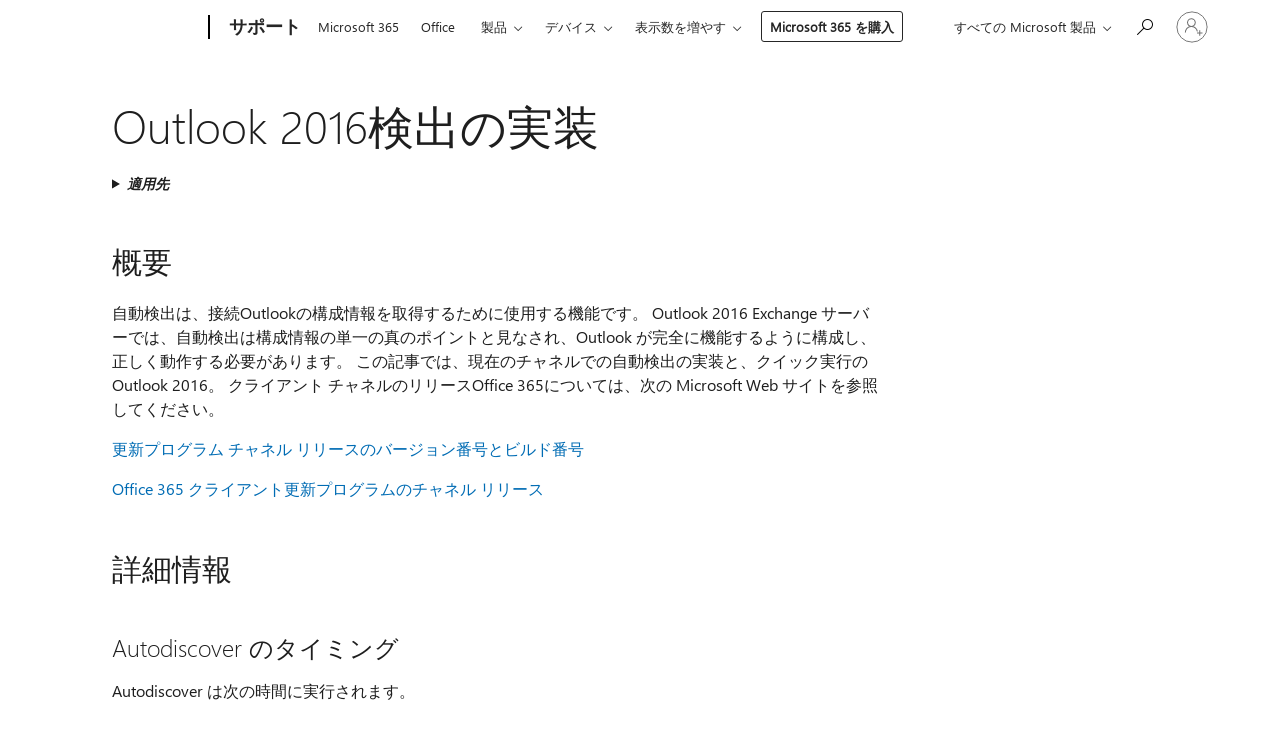

--- FILE ---
content_type: text/html; charset=utf-8
request_url: https://support.microsoft.com/ja-jp/topic/outlook-2016%E6%A4%9C%E5%87%BA%E3%81%AE%E5%AE%9F%E8%A3%85-0d7b2709-958a-7249-1c87-434d257b9087
body_size: 175005
content:

<!DOCTYPE html>
<html lang="ja-JP" dir="ltr">
<head>
	<meta charset="utf-8" />
	<meta name="viewport" content="width=device-width, initial-scale=1.0" />
	<title>Outlook 2016&#x691C;&#x51FA;&#x306E;&#x5B9F;&#x88C5; - Microsoft &#x30B5;&#x30DD;&#x30FC;&#x30C8;</title>
	
	
		<link rel="canonical" href="https://support.microsoft.com/ja-jp/topic/outlook-2016%E6%A4%9C%E5%87%BA%E3%81%AE%E5%AE%9F%E8%A3%85-0d7b2709-958a-7249-1c87-434d257b9087" />

			<link rel="alternate" hreflang="ar-SA" href="https://support.microsoft.com/ar-sa/topic/%D8%AA%D9%86%D9%81%D9%8A%D8%B0-outlook-2016-%D8%A7%D9%84%D9%83%D8%B4%D9%81-%D8%A7%D9%84%D8%AA%D9%84%D9%82%D8%A7%D8%A6%D9%8A-0d7b2709-958a-7249-1c87-434d257b9087" />
			<link rel="alternate" hreflang="bg-BG" href="https://support.microsoft.com/bg-bg/topic/outlook-2016-%D0%B8%D0%B7%D0%BF%D1%8A%D0%BB%D0%BD%D0%B5%D0%BD%D0%B8%D0%B5%D1%82%D0%BE-%D0%BD%D0%B0-%D0%B0%D0%B2%D1%82%D0%BE%D0%BC%D0%B0%D1%82%D0%B8%D1%87%D0%BD%D0%BE-%D0%BE%D1%82%D0%BA%D1%80%D0%B8%D0%B2%D0%B0%D0%BD%D0%B5-0d7b2709-958a-7249-1c87-434d257b9087" />
			<link rel="alternate" hreflang="cs-CZ" href="https://support.microsoft.com/cs-cz/topic/2016-aplikace-outlook-autodiscover-proveden%C3%AD-0d7b2709-958a-7249-1c87-434d257b9087" />
			<link rel="alternate" hreflang="de-DE" href="https://support.microsoft.com/de-de/topic/outlook-2016-der-autoermittlung-0d7b2709-958a-7249-1c87-434d257b9087" />
			<link rel="alternate" hreflang="el-GR" href="https://support.microsoft.com/el-gr/topic/outlook-2016-%CF%85%CE%BB%CE%BF%CF%80%CE%BF%CE%AF%CE%B7%CF%83%CE%B7-%CF%84%CE%BF%CF%85-%CE%B1%CF%85%CF%84%CF%8C%CE%BC%CE%B1%CF%84%CE%BF%CF%85-%CE%B5%CE%BD%CF%84%CE%BF%CF%80%CE%B9%CF%83%CE%BC%CE%BF%CF%8D-0d7b2709-958a-7249-1c87-434d257b9087" />
			<link rel="alternate" hreflang="en-AU" href="https://support.microsoft.com/en-au/topic/outlook-2016-implementation-of-autodiscover-0d7b2709-958a-7249-1c87-434d257b9087" />
			<link rel="alternate" hreflang="en-GB" href="https://support.microsoft.com/en-gb/topic/outlook-2016-implementation-of-autodiscover-0d7b2709-958a-7249-1c87-434d257b9087" />
			<link rel="alternate" hreflang="en-US" href="https://support.microsoft.com/en-us/topic/outlook-2016-implementation-of-autodiscover-0d7b2709-958a-7249-1c87-434d257b9087" />
			<link rel="alternate" hreflang="es-ES" href="https://support.microsoft.com/es-es/topic/outlook-2016-implementaci%C3%B3n-de-detecci%C3%B3n-autom%C3%A1tica-0d7b2709-958a-7249-1c87-434d257b9087" />
			<link rel="alternate" hreflang="et-EE" href="https://support.microsoft.com/et-ee/topic/outlook-2016-automaattuvastuse-rakendamine-0d7b2709-958a-7249-1c87-434d257b9087" />
			<link rel="alternate" hreflang="fi-FI" href="https://support.microsoft.com/fi-fi/topic/outlook-2016-automaattisen-haun-k%C3%A4ytt%C3%B6%C3%B6notto-0d7b2709-958a-7249-1c87-434d257b9087" />
			<link rel="alternate" hreflang="fr-FR" href="https://support.microsoft.com/fr-fr/topic/outlook-2016-impl%C3%A9mentation-de-la-d%C3%A9couverte-automatique-0d7b2709-958a-7249-1c87-434d257b9087" />
			<link rel="alternate" hreflang="he-IL" href="https://support.microsoft.com/he-il/topic/outlook-2016-%D7%A9%D7%9C-%D7%92%D7%99%D7%9C%D7%95%D7%99-%D7%90%D7%95%D7%98%D7%95%D7%9E%D7%98%D7%99-0d7b2709-958a-7249-1c87-434d257b9087" />
			<link rel="alternate" hreflang="hr-HR" href="https://support.microsoft.com/hr-hr/topic/outlook-2016-implementaciju-automatskog-otkrivanja-0d7b2709-958a-7249-1c87-434d257b9087" />
			<link rel="alternate" hreflang="hu-HU" href="https://support.microsoft.com/hu-hu/topic/outlook-2016-automatikus-%C3%A9szlel%C3%A9s-implement%C3%A1ci%C3%B3ja-0d7b2709-958a-7249-1c87-434d257b9087" />
			<link rel="alternate" hreflang="id-ID" href="https://support.microsoft.com/id-id/topic/implementasi-outlook-2016-autodiscover-0d7b2709-958a-7249-1c87-434d257b9087" />
			<link rel="alternate" hreflang="it-IT" href="https://support.microsoft.com/it-it/topic/outlook-2016-implementazione-dell-individuazione-automatica-0d7b2709-958a-7249-1c87-434d257b9087" />
			<link rel="alternate" hreflang="ja-JP" href="https://support.microsoft.com/ja-jp/topic/outlook-2016%E6%A4%9C%E5%87%BA%E3%81%AE%E5%AE%9F%E8%A3%85-0d7b2709-958a-7249-1c87-434d257b9087" />
			<link rel="alternate" hreflang="ko-KR" href="https://support.microsoft.com/ko-kr/topic/outlook-2016-%EA%B5%AC%ED%98%84-0d7b2709-958a-7249-1c87-434d257b9087" />
			<link rel="alternate" hreflang="lt-LT" href="https://support.microsoft.com/lt-lt/topic/-outlook-2016-automatinio-radimo-%C4%AFgyvendinimas-0d7b2709-958a-7249-1c87-434d257b9087" />
			<link rel="alternate" hreflang="lv-LV" href="https://support.microsoft.com/lv-lv/topic/programma-outlook-2016-ievie%C5%A1anu-autom%C4%81tisk%C4%81-noteik%C5%A1ana-0d7b2709-958a-7249-1c87-434d257b9087" />
			<link rel="alternate" hreflang="nb-NO" href="https://support.microsoft.com/nb-no/topic/outlook-2016-implementering-av-autos%C3%B8k-0d7b2709-958a-7249-1c87-434d257b9087" />
			<link rel="alternate" hreflang="nl-NL" href="https://support.microsoft.com/nl-nl/topic/outlook-2016-implementatie-van-autodiscover-0d7b2709-958a-7249-1c87-434d257b9087" />
			<link rel="alternate" hreflang="pl-PL" href="https://support.microsoft.com/pl-pl/topic/outlook-2016-implementacji-wykrywania-automatycznego-0d7b2709-958a-7249-1c87-434d257b9087" />
			<link rel="alternate" hreflang="pt-BR" href="https://support.microsoft.com/pt-br/topic/outlook-2016-implementa%C3%A7%C3%A3o-da-descoberta-autom%C3%A1tica-0d7b2709-958a-7249-1c87-434d257b9087" />
			<link rel="alternate" hreflang="pt-PT" href="https://support.microsoft.com/pt-pt/topic/outlook-2016-de-dete%C3%A7%C3%A3o-autom%C3%A1tica-0d7b2709-958a-7249-1c87-434d257b9087" />
			<link rel="alternate" hreflang="ro-RO" href="https://support.microsoft.com/ro-ro/topic/implementarea-outlook-2016-de-descoperire-automat%C4%83-0d7b2709-958a-7249-1c87-434d257b9087" />
			<link rel="alternate" hreflang="ru-RU" href="https://support.microsoft.com/ru-ru/topic/outlook-2016-%D0%B2%D0%BD%D0%B5%D0%B4%D1%80%D0%B5%D0%BD%D0%B8%D1%8F-%D0%B0%D0%B2%D1%82%D0%BEdiscover-0d7b2709-958a-7249-1c87-434d257b9087" />
			<link rel="alternate" hreflang="sk-SK" href="https://support.microsoft.com/sk-sk/topic/program-outlook-2016-vykon%C3%A1vania-autodiscover-0d7b2709-958a-7249-1c87-434d257b9087" />
			<link rel="alternate" hreflang="sv-SE" href="https://support.microsoft.com/sv-se/topic/outlook-2016-implementering-av-autodiscover-0d7b2709-958a-7249-1c87-434d257b9087" />
			<link rel="alternate" hreflang="th-TH" href="https://support.microsoft.com/th-th/topic/%E0%B9%83%E0%B8%8A%E0%B9%89%E0%B8%87%E0%B8%B2%E0%B8%99-outlook-2016-%E0%B8%82%E0%B8%AD%E0%B8%87%E0%B8%81%E0%B8%B2%E0%B8%A3%E0%B8%84%E0%B9%89%E0%B8%99%E0%B8%AB%E0%B8%B2%E0%B8%AD%E0%B8%B1%E0%B8%95%E0%B9%82%E0%B8%99%E0%B8%A1%E0%B8%B1%E0%B8%95%E0%B8%B4-0d7b2709-958a-7249-1c87-434d257b9087" />
			<link rel="alternate" hreflang="tr-TR" href="https://support.microsoft.com/tr-tr/topic/outlook-2016-bulma-n%C4%B1n-uygulama-0d7b2709-958a-7249-1c87-434d257b9087" />
			<link rel="alternate" hreflang="uk-UA" href="https://support.microsoft.com/uk-ua/topic/%D0%B2%D0%B8%D0%BA%D0%BE%D0%BD%D0%B0%D0%BD%D0%BD%D1%8F-outlook-2016-%D0%B0%D0%B2%D1%82%D0%BE%D0%B2%D0%B8%D0%B7%D0%BD%D0%B0%D1%87%D0%B5%D0%BD%D0%BD%D1%8F-%D0%BA%D0%BE%D0%BD%D1%84%D1%96%D0%B3%D1%83%D1%80%D0%B0%D1%86%D1%96%D1%97-%D1%81%D0%B5%D1%80%D0%B2%D0%B5%D1%80%D0%B0-0d7b2709-958a-7249-1c87-434d257b9087" />
			<link rel="alternate" hreflang="vi-VN" href="https://support.microsoft.com/vi-vn/topic/outlook-2016-th%E1%BB%B1c-hi%E1%BB%87n-t%E1%BB%B1-%C4%91%E1%BB%99ng-ph%C3%A1t-hi%E1%BB%87n-0d7b2709-958a-7249-1c87-434d257b9087" />
			<link rel="alternate" hreflang="zh-CN" href="https://support.microsoft.com/zh-cn/topic/outlook-2016%E8%87%AA%E5%8A%A8%E5%8F%91%E7%8E%B0%E5%AE%9E%E7%8E%B0-0d7b2709-958a-7249-1c87-434d257b9087" />
			<link rel="alternate" hreflang="zh-HK" href="https://support.microsoft.com/zh-hk/topic/outlook-2016%E8%87%AA%E5%8B%95%E6%8E%A2%E7%B4%A2%E7%9A%84%E5%AF%A6%E7%8F%BE-0d7b2709-958a-7249-1c87-434d257b9087" />
			<link rel="alternate" hreflang="zh-TW" href="https://support.microsoft.com/zh-tw/topic/outlook-2016%E8%87%AA%E5%8B%95%E6%8E%A2%E7%B4%A2%E7%9A%84%E5%AF%A6%E7%8F%BE-0d7b2709-958a-7249-1c87-434d257b9087" />
	<meta name="awa-articleGuid" content="0d7b2709-958a-7249-1c87-434d257b9087" />
	
	<meta name="description" content="Outlook 2016 &#x306E;&#x73FE;&#x5728;&#x306E;&#x30C1;&#x30E3;&#x30CD;&#x30EB; &#x30AF;&#x30A4;&#x30C3;&#x30AF;&#x5B9F;&#x884C;&#x30EA;&#x30EA;&#x30FC;&#x30B9;&#x3067; Autodiscover &#x6A5F;&#x80FD;&#x3092;&#x5B9F;&#x88C5;&#x3059;&#x308B;&#x65B9;&#x6CD5;&#x306B;&#x3064;&#x3044;&#x3066;&#x8AAC;&#x660E;&#x3057;&#x307E;&#x3059;&#x3002;" />
	<meta name="firstPublishedDate" content="2019-10-25" />
	<meta name="lastPublishedDate" content="2023-01-27" />
	<meta name="commitId" content="7977bd48ff6bd58fcccbf055e8f06f9954b6f9ed" />
	<meta name="schemaName" content="ARTICLE" />
	<meta name="awa-schemaName" content="ARTICLE" />

	
	
	
	
	
	<meta name="search.description" content="Outlook 2016 &#x306E;&#x73FE;&#x5728;&#x306E;&#x30C1;&#x30E3;&#x30CD;&#x30EB; &#x30AF;&#x30A4;&#x30C3;&#x30AF;&#x5B9F;&#x884C;&#x30EA;&#x30EA;&#x30FC;&#x30B9;&#x3067; Autodiscover &#x6A5F;&#x80FD;&#x3092;&#x5B9F;&#x88C5;&#x3059;&#x308B;&#x65B9;&#x6CD5;&#x306B;&#x3064;&#x3044;&#x3066;&#x8AAC;&#x660E;&#x3057;&#x307E;&#x3059;&#x3002;" />
	<meta name="search.IsOfficeDoc" content="true" />
	
	
	
	
	<meta name="search.products" content="4fc3acd2-0c7b-6413-459e-1e8ff05b2db1,b18cda99-e2d1-2b9f-3479-82c88c6124d7,916c0c0a-4bf6-b6cd-852a-6c321573507f" />
	
	
	
	<meta name="search.mkt" content="ja-JP" />

	<meta name="ms.product" content="4fc3acd2-0c7b-6413-459e-1e8ff05b2db1,b18cda99-e2d1-2b9f-3479-82c88c6124d7,916c0c0a-4bf6-b6cd-852a-6c321573507f" />
	<meta name="ms.productName" content="Outlook 2016,Outlook for Microsoft 365,Outlook 2019" />
	<meta name="ms.lang" content="ja" />
	<meta name="ms.loc" content="JP" />
	<meta name="ms.ocpub.assetID" content="0d7b2709-958a-7249-1c87-434d257b9087" />

	<meta name="awa-kb_id" content="3211279" />
	<meta name="awa-isContactUsAllowed" content="false" />
	<meta name="awa-asst" content="0d7b2709-958a-7249-1c87-434d257b9087" />
	<meta name="awa-pageType" content="Article" />
	



	


<meta name="awa-env" content="Production" />
<meta name="awa-market" content="ja-JP" />
<meta name="awa-contentlang" content="ja" />
<meta name="awa-userFlightingId" content="fd3edde3-d955-463c-9297-85d7ad8bae0d" />
<meta name="awa-expid" content="P-R-1753027-1-1;P-R-1087983-1-1;P-E-1693585-C1-3;P-E-1661482-2-3;P-E-1660511-2-3;P-E-1656596-2-5;P-E-1551018-C1-8;P-E-1585233-C1-3;P-E-1570667-C1-4;P-E-1560750-2-7;P-E-1554013-C1-6;P-E-1536917-C1-5;P-E-1526785-2-5;P-E-1260007-C1-3;P-E-1046152-2-3;P-R-1545158-1-4;P-R-1426254-2-6;P-R-1392118-1-2;P-R-1245128-2-4;P-R-1235984-2-3;P-R-1211158-1-4;P-R-1150391-2-8;P-R-1150395-2-8;P-R-1150399-2-8;P-R-1150396-2-8;P-R-1150394-2-8;P-R-1150390-2-8;P-R-1150386-2-8;P-R-1146801-1-11;P-R-1141562-1-2;P-R-1141283-2-9;P-R-1136354-6-7;P-R-1119659-1-16;P-R-1119437-1-17;P-R-1116805-2-18;P-R-1116803-2-20;P-R-1114100-1-2;P-R-1100996-2-14;P-R-1096341-2-6;P-R-1088825-2-10;P-R-1089468-1-2;P-R-1085248-1-2;P-R-1072011-12-8;P-R-1033854-4-6;P-R-1029969-4-4;P-R-1020735-5-10;P-R-1018544-4-7;P-R-1009708-2-9;P-R-1005895-2-11;P-R-113175-4-7;P-R-113174-1-2;P-R-110379-1-7;P-R-107838-1-7;P-R-106524-1-3;P-R-103787-2-5;P-R-101783-1-2;P-R-97577-1-5;P-R-97457-1-10;P-R-94390-1-2;P-R-94360-10-25;P-R-93416-1-3;P-R-90963-2-2;P-R-88443-1-3;P-R-85265-6-8;P-R-73296-2-15" />
<meta name="awa-irisId" />
<meta name="awa-origindatacenter" content="East US" />
<meta name="awa-variationid" content="ECS" />
<meta name="awa-prdct" content="office.com" />
<meta name="awa-stv" content="3.0.0-062faf87e94f17a5abf47aaf3daa0b67e6311923&#x2B;062faf87e94f17a5abf47aaf3daa0b67e6311923" />


 
	<meta name="awa-title" content="Outlook 2016&#x691C;&#x51FA;&#x306E;&#x5B9F;&#x88C5; - Microsoft &#x30B5;&#x30DD;&#x30FC;&#x30C8;" />
	
	<meta name="awa-selfHelpExp" content="railbanner_business" />
	<meta name="awa-dataBoundary" content="WW" />

	<link rel="stylesheet" href="/css/fonts/site-fonts.css?v=XWcxZPSEmN3tnHWAVMOFsAlPJq7aug49fUGb8saTNjw" />
	<link rel="stylesheet" href="/css/glyphs/glyphs.css?v=VOnvhT441Pay0WAKH5gdcXXigXpiuNbaQcI9DgXyoDE" />

	

    <link rel="dns-prefetch" href="https://aadcdn.msftauth.net" />
    <link rel="preconnect" href="https://aadcdn.msftauth.net" crossorigin=&quot;anonymous&quot; />
    <link rel="dns-prefetch" href="https://browser.events.data.microsoft.com" />
    <link rel="preconnect" href="https://browser.events.data.microsoft.com" crossorigin=&quot;anonymous&quot; />
    <link rel="dns-prefetch" href="https://c.s-microsoft.com" />
    <link rel="preconnect" href="https://c.s-microsoft.com" crossorigin=&quot;anonymous&quot; />
    <link rel="dns-prefetch" href="https://img-prod-cms-rt-microsoft-com.akamaized.net" />
    <link rel="preconnect" href="https://img-prod-cms-rt-microsoft-com.akamaized.net" crossorigin=&quot;anonymous&quot; />
    <link rel="dns-prefetch" href="https://js.monitor.azure.com" />
    <link rel="preconnect" href="https://js.monitor.azure.com" crossorigin=&quot;anonymous&quot; />
    <link rel="dns-prefetch" href="https://logincdn.msauth.net" />
    <link rel="preconnect" href="https://logincdn.msauth.net" crossorigin=&quot;anonymous&quot; />
    <link rel="dns-prefetch" href="https://mem.gfx.ms" />
    <link rel="preconnect" href="https://mem.gfx.ms" crossorigin=&quot;anonymous&quot; />
    <link rel="dns-prefetch" href="https://www.microsoft.com" />
    <link rel="preconnect" href="https://www.microsoft.com" crossorigin=&quot;anonymous&quot; />


	<link rel="stylesheet" href="/css/Article/article.css?v=0L89BVeP4I_vlf3G71MrPYAXM1CtRPw6ZcJwIduUvCA" />
	
	<link rel="stylesheet" href="/css/SearchBox/search-box.css?v=bybwzGBajHicVXspVs540UfV0swW0vCbOmBjBryj9N4" />
	<link rel="stylesheet" href="/css/sitewide/articleCss-overwrite.css?v=D0lQRoIlvFHSQBRTb-gAQ5KkFe8B8NuSoliBjnT5xZ4" />
	
	
	<link rel="stylesheet" href="/css/MeControlCallout/teaching-callout.css?v=690pjf05o15fVEafEpUwgaF8vqVfOkp5wP1Jl9gE99U" />
	
	<noscript>
		<link rel="stylesheet" href="/css/Article/article.noscript.css?v=88-vV8vIkcKpimEKjULkqpt8CxdXf5avAeGxsHgVOO0" />
	</noscript>

	<link rel="stylesheet" href="/css/promotionbanner/promotion-banner.css?v=cAmflE3c6Gw7niTOiMPEie9MY87yDE2mSl3DO7_jZRI" media="none" onload="this.media=&#x27;all&#x27;" /><noscript><link href="/css/promotionbanner/promotion-banner.css?v=cAmflE3c6Gw7niTOiMPEie9MY87yDE2mSl3DO7_jZRI" rel="stylesheet"></noscript>
	
	<link rel="stylesheet" href="/css/ArticleSupportBridge/article-support-bridge.css?v=R_P0TJvD9HoRHQBEdvBR1WhNn7dSbvOYWmVA9taxbpM" media="none" onload="this.media=&#x27;all&#x27;" /><noscript><link href="/css/ArticleSupportBridge/article-support-bridge.css?v=R_P0TJvD9HoRHQBEdvBR1WhNn7dSbvOYWmVA9taxbpM" rel="stylesheet"></noscript>
	<link rel="stylesheet" href="/css/StickyFeedback/sticky-feedback.css?v=cMfNdAUue7NxZUj3dIt_v5DIuzmw9ohJW109iXQpWnI" media="none" onload="this.media=&#x27;all&#x27;" /><noscript><link href="/css/StickyFeedback/sticky-feedback.css?v=cMfNdAUue7NxZUj3dIt_v5DIuzmw9ohJW109iXQpWnI" rel="stylesheet"></noscript>
	<link rel="stylesheet" href="/css/feedback/feedback.css?v=Rkcw_yfLWOMtOcWOljMOiZgymMcrG0GDpo4Lf-TUzPo" media="none" onload="this.media=&#x27;all&#x27;" /><noscript><link href="/css/feedback/feedback.css?v=Rkcw_yfLWOMtOcWOljMOiZgymMcrG0GDpo4Lf-TUzPo" rel="stylesheet"></noscript>
	
	

	<link rel="apple-touch-icon" sizes="180x180" href="/apple-touch-icon.png">
<link rel="icon" type="image/png" sizes="32x32" href="/favicon-32x32.png">
<link rel="icon" type="image/png" sizes="16x16" href="/favicon-16x16.png">


	
        <link rel="stylesheet" href="https://www.microsoft.com/onerfstatics/marketingsites-wcus-prod/japanese/shell/_scrf/css/themes=default.device=uplevel_web_pc/63-57d110/c9-be0100/a6-e969ef/43-9f2e7c/82-8b5456/a0-5d3913/4f-460e79/ae-f1ac0c?ver=2.0&amp;_cf=02242021_3231" type="text/css" media="all" />
    

	
	
	<script type="text/javascript">
		var OOGlobal = {
			BaseDomain: location.protocol + "//" + location.host,
			Culture: "ja-JP",
			Language: "ja",
			LCID: "1041",
			IsAuthenticated: "False",
			WebAppUrl: "https://office.com/start",
			GUID: "0d7b2709-958a-7249-1c87-434d257b9087",
			Platform: navigator.platform,
			MixOembedUrl: "https://mix.office.com/oembed/",
			MixWatchUrl: "https://mix.office.com/watch/"
		};
	</script>

	
		


<script type="text/javascript">
	(function () {
		var creativeReady = false;
		var isSilentSignInComplete = false;
		var authInfo = {
			authType: "None",
			puid: "",
			tenantId: "",
			isAdult: true
			};

		var renderPromotion = function (dataBoundary) {
			if (creativeReady && isSilentSignInComplete) {
				window.UcsCreative.renderTemplate({
					partnerId: "7bb7e07d-3e57-4ee3-b78f-26a4292b841a",
					shouldSetUcsMuid: true,
					dataBoundary: dataBoundary,
					attributes: {
						placement: "88000534",
						locale: "ja-jp",
						country: "jp",
						scs_ecsFlightId: "P-R-1753027-1;P-R-1087983-1;P-E-1693585-C1;P-E-1661482-2;P-E-1660511-2;P-E-1656596-2;P-E-1551018-C1;P-E-1585233-C1;P-E-1570667-C1;P-E-1560750-2;P-E-1554013-C1;P-E-1536917-C1;P-E-1526785-2;P-E-1260007-C1;P-E-1046152-2;P-R-1545158-1;P-R-1426254-2;P-R-1392118-1;P-R-1245128-2;P-R-1235984-2;P-R-1211158-1;P-R-1150391-2;P-R-1150395-2;P-R-1150399-2;P-R-1150396-2;P-R-1150394-2;P-R-1150390-2;P-R-1150386-2;P-R-1146801-1;P-R-1141562-1;P-R-1141283-2;P-R-1136354-6;P-R-1119659-1;P-R-1119437-1;P-R-1116805-2;P-R-1116803-2;P-R-1114100-1;P-R-1100996-2;P-R-1096341-2;P-R-1088825-2;P-R-1089468-1;P-R-1085248-1;P-R-1072011-12;P-R-1033854-4;P-R-1029969-4;P-R-1020735-5;P-R-1018544-4;P-R-1009708-2;P-R-1005895-2;P-R-113175-4;P-R-113174-1;P-R-110379-1;P-R-107838-1;P-R-106524-1;P-R-103787-2;P-R-101783-1;P-R-97577-1;P-R-97457-1;P-R-94390-1;P-R-94360-10;P-R-93416-1;P-R-90963-2;P-R-88443-1;P-R-85265-6;P-R-73296-2",
						SCS_promotionCategory: "uhfbuybutton;railbanner_business",
						articleType: "railbanner_business",
						operatingSystem: "Mac",
						authType: authInfo.authType,
						PUID: authInfo.puid,
						TenantId: authInfo.tenantId,
                        TOPT: "",
                        AdditionalBannerId: "ucsRailInlineContainer",
					}
				});
			}
		};

		window.document.addEventListener('ucsCreativeRendered', function () {
			if (typeof window.initPromotionLogger !== 'undefined') {
				window.initPromotionLogger();
			}
		});

		window.document.addEventListener('ucsCreativeReady', function () {
			creativeReady = true;
			renderPromotion("WW");
		});

		if (!isSilentSignInComplete) {
			window.document.addEventListener('silentSignInComplete', function (event) {
				if (event.detail && event.detail.puid) {
					authInfo.isAdult = event.detail.isAdult;
					authInfo.authType = event.detail.authType;
					authInfo.puid = event.detail.puid;
					authInfo.tenantId = event.detail.account.tenantId;
				}

				isSilentSignInComplete = true;
				renderPromotion(event.detail.dataBoundary);
			});
		}
	})();
</script>

<script type="text/javascript" defer src="/lib/ucs/dist/ucsCreativeService.js?v=RNwXI4r6IRH1mrd2dPPGZEYOQnUcs8HAddnyceXlw88"></script>
	

	<script>
		if (window.location.search) {
			var params = new URLSearchParams(window.location.search);
			if (params.has('action') && params.get('action') === 'download'){
				params.delete('action');
			}

			history.replaceState({}, '', window.location.pathname + (params.toString() ? '?' + params.toString() : ''));
		}
	</script>


</head>
<body class="supCont ocArticle">
	<div id="ocBodyWrapper">
		

		<div class="ucsUhfContainer"></div>

		
            <div id="headerArea" class="uhf"  data-m='{"cN":"headerArea","cT":"Area_coreuiArea","id":"a1Body","sN":1,"aN":"Body"}'>
                <div id="headerRegion"      data-region-key="headerregion" data-m='{"cN":"headerRegion","cT":"Region_coreui-region","id":"r1a1","sN":1,"aN":"a1"}' >

    <div  id="headerUniversalHeader" data-m='{"cN":"headerUniversalHeader","cT":"Module_coreui-universalheader","id":"m1r1a1","sN":1,"aN":"r1a1"}'  data-module-id="Category|headerRegion|coreui-region|headerUniversalHeader|coreui-universalheader">
        






        <a id="uhfSkipToMain" class="m-skip-to-main" href="javascript:void(0)" data-href="#supArticleContent" tabindex="0" data-m='{"cN":"Skip to content_nonnav","id":"nn1m1r1a1","sN":1,"aN":"m1r1a1"}'>メイン コンテンツへスキップ</a>


<header class="c-uhfh context-uhf no-js c-sgl-stck c-category-header " itemscope="itemscope" data-header-footprint="/SMCConvergence/ContextualHeader-Site, fromService: True"   data-magict="true"   itemtype="http://schema.org/Organization">
    <div class="theme-light js-global-head f-closed  global-head-cont" data-m='{"cN":"Universal Header_cont","cT":"Container","id":"c2m1r1a1","sN":2,"aN":"m1r1a1"}'>
        <div class="c-uhfh-gcontainer-st">
            <button type="button" class="c-action-trigger c-glyph glyph-global-nav-button" aria-label="All Microsoft expand to see list of Microsoft products and services" initialState-label="All Microsoft expand to see list of Microsoft products and services" toggleState-label="Close All Microsoft list" aria-expanded="false" data-m='{"cN":"Mobile menu button_nonnav","id":"nn1c2m1r1a1","sN":1,"aN":"c2m1r1a1"}'></button>
            <button type="button" class="c-action-trigger c-glyph glyph-arrow-htmllegacy c-close-search" aria-label="検索を閉じる" aria-expanded="false" data-m='{"cN":"Close Search_nonnav","id":"nn2c2m1r1a1","sN":2,"aN":"c2m1r1a1"}'></button>
                    <a id="uhfLogo" class="c-logo c-sgl-stk-uhfLogo" itemprop="url" href="https://www.microsoft.com" aria-label="Microsoft" data-m='{"cN":"GlobalNav_Logo_cont","cT":"Container","id":"c3c2m1r1a1","sN":3,"aN":"c2m1r1a1"}'>
                        <img alt="" itemprop="logo" class="c-image" src="https://uhf.microsoft.com/images/microsoft/RE1Mu3b.png" role="presentation" aria-hidden="true" />
                        <span itemprop="name" role="presentation" aria-hidden="true">Microsoft</span>
                    </a>
            <div class="f-mobile-title">
                <button type="button" class="c-action-trigger c-glyph glyph-chevron-left" aria-label="メニュー オプションをさらに表示する" data-m='{"cN":"Mobile back button_nonnav","id":"nn4c2m1r1a1","sN":4,"aN":"c2m1r1a1"}'></button>
                <span data-global-title="Microsoft ホーム" class="js-mobile-title">サポート</span>
                <button type="button" class="c-action-trigger c-glyph glyph-chevron-right" aria-label="メニュー オプションをさらに表示する" data-m='{"cN":"Mobile forward button_nonnav","id":"nn5c2m1r1a1","sN":5,"aN":"c2m1r1a1"}'></button>
            </div>
                    <div class="c-show-pipe x-hidden-vp-mobile-st">
                        <a id="uhfCatLogo" class="c-logo c-cat-logo" href="https://support.microsoft.com/ja-jp" aria-label="サポート" itemprop="url" data-m='{"cN":"CatNav_サポート_nav","id":"n6c2m1r1a1","sN":6,"aN":"c2m1r1a1"}'>
                                <span>サポート</span>
                        </a>
                    </div>
                <div class="cat-logo-button-cont x-hidden">
                        <button type="button" id="uhfCatLogoButton" class="c-cat-logo-button x-hidden" aria-expanded="false" aria-label="サポート" data-m='{"cN":"サポート_nonnav","id":"nn7c2m1r1a1","sN":7,"aN":"c2m1r1a1"}'>
                            サポート
                        </button>
                </div>



                    <nav id="uhf-g-nav" aria-label="コンテキスト メニュー" class="c-uhfh-gnav" data-m='{"cN":"Category nav_cont","cT":"Container","id":"c8c2m1r1a1","sN":8,"aN":"c2m1r1a1"}'>
            <ul class="js-paddle-items">
                    <li class="single-link js-nav-menu x-hidden-none-mobile-vp uhf-menu-item">
                        <a class="c-uhf-nav-link" href="https://support.microsoft.com/ja-jp" data-m='{"cN":"CatNav_ホーム_nav","id":"n1c8c2m1r1a1","sN":1,"aN":"c8c2m1r1a1"}' > ホーム </a>
                    </li>
                                        <li class="single-link js-nav-menu uhf-menu-item">
                            <a id="c-shellmenu_0" class="c-uhf-nav-link" href="https://www.microsoft.com/microsoft-365?ocid=cmmttvzgpuy" data-m='{"id":"n2c8c2m1r1a1","sN":2,"aN":"c8c2m1r1a1"}'>Microsoft 365</a>
                        </li>
                        <li class="single-link js-nav-menu uhf-menu-item">
                            <a id="c-shellmenu_1" class="c-uhf-nav-link" href="https://www.microsoft.com/microsoft-365/microsoft-office?ocid=cmml7tr0rib" data-m='{"id":"n3c8c2m1r1a1","sN":3,"aN":"c8c2m1r1a1"}'>Office</a>
                        </li>
                        <li class="nested-menu uhf-menu-item">
                            <div class="c-uhf-menu js-nav-menu">
                                <button type="button" id="c-shellmenu_2"  aria-expanded="false" data-m='{"id":"nn4c8c2m1r1a1","sN":4,"aN":"c8c2m1r1a1"}'>製品</button>

                                <ul class="" data-class-idn="" aria-hidden="true" data-m='{"cT":"Container","id":"c5c8c2m1r1a1","sN":5,"aN":"c8c2m1r1a1"}'>
        <li class="js-nav-menu single-link" data-m='{"cT":"Container","id":"c1c5c8c2m1r1a1","sN":1,"aN":"c5c8c2m1r1a1"}'>
            <a id="c-shellmenu_3" class="js-subm-uhf-nav-link" href="https://support.microsoft.com/ja-jp/microsoft-365" data-m='{"id":"n1c1c5c8c2m1r1a1","sN":1,"aN":"c1c5c8c2m1r1a1"}'>Microsoft 365</a>
            
        </li>
        <li class="js-nav-menu single-link" data-m='{"cT":"Container","id":"c2c5c8c2m1r1a1","sN":2,"aN":"c5c8c2m1r1a1"}'>
            <a id="c-shellmenu_4" class="js-subm-uhf-nav-link" href="https://support.microsoft.com/ja-jp/outlook" data-m='{"id":"n1c2c5c8c2m1r1a1","sN":1,"aN":"c2c5c8c2m1r1a1"}'>Outlook</a>
            
        </li>
        <li class="js-nav-menu single-link" data-m='{"cT":"Container","id":"c3c5c8c2m1r1a1","sN":3,"aN":"c5c8c2m1r1a1"}'>
            <a id="c-shellmenu_5" class="js-subm-uhf-nav-link" href="https://support.microsoft.com/ja-jp/teams" data-m='{"id":"n1c3c5c8c2m1r1a1","sN":1,"aN":"c3c5c8c2m1r1a1"}'>Microsoft Teams</a>
            
        </li>
        <li class="js-nav-menu single-link" data-m='{"cT":"Container","id":"c4c5c8c2m1r1a1","sN":4,"aN":"c5c8c2m1r1a1"}'>
            <a id="c-shellmenu_6" class="js-subm-uhf-nav-link" href="https://support.microsoft.com/ja-jp/onedrive" data-m='{"id":"n1c4c5c8c2m1r1a1","sN":1,"aN":"c4c5c8c2m1r1a1"}'>OneDrive</a>
            
        </li>
        <li class="js-nav-menu single-link" data-m='{"cT":"Container","id":"c5c5c8c2m1r1a1","sN":5,"aN":"c5c8c2m1r1a1"}'>
            <a id="c-shellmenu_7" class="js-subm-uhf-nav-link" href="https://support.microsoft.com/ja-jp/microsoft-copilot" data-m='{"id":"n1c5c5c8c2m1r1a1","sN":1,"aN":"c5c5c8c2m1r1a1"}'>Microsoft Copilot</a>
            
        </li>
        <li class="js-nav-menu single-link" data-m='{"cT":"Container","id":"c6c5c8c2m1r1a1","sN":6,"aN":"c5c8c2m1r1a1"}'>
            <a id="c-shellmenu_8" class="js-subm-uhf-nav-link" href="https://support.microsoft.com/ja-jp/onenote" data-m='{"id":"n1c6c5c8c2m1r1a1","sN":1,"aN":"c6c5c8c2m1r1a1"}'>OneNote</a>
            
        </li>
        <li class="js-nav-menu single-link" data-m='{"cT":"Container","id":"c7c5c8c2m1r1a1","sN":7,"aN":"c5c8c2m1r1a1"}'>
            <a id="c-shellmenu_9" class="js-subm-uhf-nav-link" href="https://support.microsoft.com/ja-jp/windows" data-m='{"id":"n1c7c5c8c2m1r1a1","sN":1,"aN":"c7c5c8c2m1r1a1"}'>Windows</a>
            
        </li>
        <li class="js-nav-menu single-link" data-m='{"cT":"Container","id":"c8c5c8c2m1r1a1","sN":8,"aN":"c5c8c2m1r1a1"}'>
            <a id="c-shellmenu_10" class="js-subm-uhf-nav-link" href="https://support.microsoft.com/ja-jp/all-products" data-m='{"id":"n1c8c5c8c2m1r1a1","sN":1,"aN":"c8c5c8c2m1r1a1"}'>さらに表示...</a>
            
        </li>
                                                    
                                </ul>
                            </div>
                        </li>                        <li class="nested-menu uhf-menu-item">
                            <div class="c-uhf-menu js-nav-menu">
                                <button type="button" id="c-shellmenu_11"  aria-expanded="false" data-m='{"id":"nn6c8c2m1r1a1","sN":6,"aN":"c8c2m1r1a1"}'>デバイス</button>

                                <ul class="" data-class-idn="" aria-hidden="true" data-m='{"cT":"Container","id":"c7c8c2m1r1a1","sN":7,"aN":"c8c2m1r1a1"}'>
        <li class="js-nav-menu single-link" data-m='{"cT":"Container","id":"c1c7c8c2m1r1a1","sN":1,"aN":"c7c8c2m1r1a1"}'>
            <a id="c-shellmenu_12" class="js-subm-uhf-nav-link" href="https://support.microsoft.com/ja-jp/surface" data-m='{"id":"n1c1c7c8c2m1r1a1","sN":1,"aN":"c1c7c8c2m1r1a1"}'>Surface</a>
            
        </li>
        <li class="js-nav-menu single-link" data-m='{"cT":"Container","id":"c2c7c8c2m1r1a1","sN":2,"aN":"c7c8c2m1r1a1"}'>
            <a id="c-shellmenu_13" class="js-subm-uhf-nav-link" href="https://support.microsoft.com/ja-jp/pc-accessories" data-m='{"id":"n1c2c7c8c2m1r1a1","sN":1,"aN":"c2c7c8c2m1r1a1"}'>PC アクセサリ</a>
            
        </li>
        <li class="js-nav-menu single-link" data-m='{"cT":"Container","id":"c3c7c8c2m1r1a1","sN":3,"aN":"c7c8c2m1r1a1"}'>
            <a id="c-shellmenu_14" class="js-subm-uhf-nav-link" href="https://support.xbox.com/" data-m='{"id":"n1c3c7c8c2m1r1a1","sN":1,"aN":"c3c7c8c2m1r1a1"}'>Xbox</a>
            
        </li>
        <li class="js-nav-menu single-link" data-m='{"cT":"Container","id":"c4c7c8c2m1r1a1","sN":4,"aN":"c7c8c2m1r1a1"}'>
            <a id="c-shellmenu_15" class="js-subm-uhf-nav-link" href="https://support.xbox.com/help/games-apps/my-games-apps/all-about-pc-gaming" data-m='{"id":"n1c4c7c8c2m1r1a1","sN":1,"aN":"c4c7c8c2m1r1a1"}'>PC ゲーム</a>
            
        </li>
        <li class="js-nav-menu single-link" data-m='{"cT":"Container","id":"c5c7c8c2m1r1a1","sN":5,"aN":"c7c8c2m1r1a1"}'>
            <a id="c-shellmenu_16" class="js-subm-uhf-nav-link" href="https://docs.microsoft.com/hololens/" data-m='{"id":"n1c5c7c8c2m1r1a1","sN":1,"aN":"c5c7c8c2m1r1a1"}'>HoloLens</a>
            
        </li>
        <li class="js-nav-menu single-link" data-m='{"cT":"Container","id":"c6c7c8c2m1r1a1","sN":6,"aN":"c7c8c2m1r1a1"}'>
            <a id="c-shellmenu_17" class="js-subm-uhf-nav-link" href="https://learn.microsoft.com/surface-hub/" data-m='{"id":"n1c6c7c8c2m1r1a1","sN":1,"aN":"c6c7c8c2m1r1a1"}'>Surface Hub</a>
            
        </li>
        <li class="js-nav-menu single-link" data-m='{"cT":"Container","id":"c7c7c8c2m1r1a1","sN":7,"aN":"c7c8c2m1r1a1"}'>
            <a id="c-shellmenu_18" class="js-subm-uhf-nav-link" href="https://support.microsoft.com/ja-jp/warranty" data-m='{"id":"n1c7c7c8c2m1r1a1","sN":1,"aN":"c7c7c8c2m1r1a1"}'>ハードウェアの保証</a>
            
        </li>
                                                    
                                </ul>
                            </div>
                        </li>                        <li class="nested-menu uhf-menu-item">
                            <div class="c-uhf-menu js-nav-menu">
                                <button type="button" id="c-shellmenu_19"  aria-expanded="false" data-m='{"id":"nn8c8c2m1r1a1","sN":8,"aN":"c8c2m1r1a1"}'>アカウントと請求</button>

                                <ul class="" data-class-idn="" aria-hidden="true" data-m='{"cT":"Container","id":"c9c8c2m1r1a1","sN":9,"aN":"c8c2m1r1a1"}'>
        <li class="js-nav-menu single-link" data-m='{"cT":"Container","id":"c1c9c8c2m1r1a1","sN":1,"aN":"c9c8c2m1r1a1"}'>
            <a id="c-shellmenu_20" class="js-subm-uhf-nav-link" href="https://support.microsoft.com/ja-jp/account" data-m='{"id":"n1c1c9c8c2m1r1a1","sN":1,"aN":"c1c9c8c2m1r1a1"}'>アカウント</a>
            
        </li>
        <li class="js-nav-menu single-link" data-m='{"cT":"Container","id":"c2c9c8c2m1r1a1","sN":2,"aN":"c9c8c2m1r1a1"}'>
            <a id="c-shellmenu_21" class="js-subm-uhf-nav-link" href="https://support.microsoft.com/ja-jp/microsoft-store-and-billing" data-m='{"id":"n1c2c9c8c2m1r1a1","sN":1,"aN":"c2c9c8c2m1r1a1"}'>Microsoft Store と請求</a>
            
        </li>
                                                    
                                </ul>
                            </div>
                        </li>                        <li class="nested-menu uhf-menu-item">
                            <div class="c-uhf-menu js-nav-menu">
                                <button type="button" id="c-shellmenu_22"  aria-expanded="false" data-m='{"id":"nn10c8c2m1r1a1","sN":10,"aN":"c8c2m1r1a1"}'>リソース</button>

                                <ul class="" data-class-idn="" aria-hidden="true" data-m='{"cT":"Container","id":"c11c8c2m1r1a1","sN":11,"aN":"c8c2m1r1a1"}'>
        <li class="js-nav-menu single-link" data-m='{"cT":"Container","id":"c1c11c8c2m1r1a1","sN":1,"aN":"c11c8c2m1r1a1"}'>
            <a id="c-shellmenu_23" class="js-subm-uhf-nav-link" href="https://support.microsoft.com/ja-jp/whats-new" data-m='{"id":"n1c1c11c8c2m1r1a1","sN":1,"aN":"c1c11c8c2m1r1a1"}'>新機能</a>
            
        </li>
        <li class="js-nav-menu single-link" data-m='{"cT":"Container","id":"c2c11c8c2m1r1a1","sN":2,"aN":"c11c8c2m1r1a1"}'>
            <a id="c-shellmenu_24" class="js-subm-uhf-nav-link" href="https://answers.microsoft.com/lang" data-m='{"id":"n1c2c11c8c2m1r1a1","sN":1,"aN":"c2c11c8c2m1r1a1"}'>コミュニティ フォーラム</a>
            
        </li>
        <li class="js-nav-menu single-link" data-m='{"cT":"Container","id":"c3c11c8c2m1r1a1","sN":3,"aN":"c11c8c2m1r1a1"}'>
            <a id="c-shellmenu_25" class="js-subm-uhf-nav-link" href="https://portal.office.com/AdminPortal#/support" data-m='{"id":"n1c3c11c8c2m1r1a1","sN":1,"aN":"c3c11c8c2m1r1a1"}'>Microsoft 365 管理者</a>
            
        </li>
        <li class="js-nav-menu single-link" data-m='{"cT":"Container","id":"c4c11c8c2m1r1a1","sN":4,"aN":"c11c8c2m1r1a1"}'>
            <a id="c-shellmenu_26" class="js-subm-uhf-nav-link" href="https://go.microsoft.com/fwlink/?linkid=2224585" data-m='{"id":"n1c4c11c8c2m1r1a1","sN":1,"aN":"c4c11c8c2m1r1a1"}'>中小企業のポータル</a>
            
        </li>
        <li class="js-nav-menu single-link" data-m='{"cT":"Container","id":"c5c11c8c2m1r1a1","sN":5,"aN":"c11c8c2m1r1a1"}'>
            <a id="c-shellmenu_27" class="js-subm-uhf-nav-link" href="https://developer.microsoft.com/" data-m='{"id":"n1c5c11c8c2m1r1a1","sN":1,"aN":"c5c11c8c2m1r1a1"}'>開発者</a>
            
        </li>
        <li class="js-nav-menu single-link" data-m='{"cT":"Container","id":"c6c11c8c2m1r1a1","sN":6,"aN":"c11c8c2m1r1a1"}'>
            <a id="c-shellmenu_28" class="js-subm-uhf-nav-link" href="https://support.microsoft.com/ja-jp/education" data-m='{"id":"n1c6c11c8c2m1r1a1","sN":1,"aN":"c6c11c8c2m1r1a1"}'>教育</a>
            
        </li>
        <li class="js-nav-menu single-link" data-m='{"cT":"Container","id":"c7c11c8c2m1r1a1","sN":7,"aN":"c11c8c2m1r1a1"}'>
            <a id="c-shellmenu_29" class="js-subm-uhf-nav-link" href="https://www.microsoft.com/reportascam/" data-m='{"id":"n1c7c11c8c2m1r1a1","sN":1,"aN":"c7c11c8c2m1r1a1"}'>サポート詐欺を報告する</a>
            
        </li>
        <li class="js-nav-menu single-link" data-m='{"cT":"Container","id":"c8c11c8c2m1r1a1","sN":8,"aN":"c11c8c2m1r1a1"}'>
            <a id="c-shellmenu_30" class="js-subm-uhf-nav-link" href="https://support.microsoft.com/ja-jp/surface/cbc47825-19b9-4786-8088-eb9963d780d3" data-m='{"id":"n1c8c11c8c2m1r1a1","sN":1,"aN":"c8c11c8c2m1r1a1"}'>製品の安全性</a>
            
        </li>
                                                    
                                </ul>
                            </div>
                        </li>

                <li id="overflow-menu" class="overflow-menu x-hidden uhf-menu-item">
                        <div class="c-uhf-menu js-nav-menu">
        <button data-m='{"pid":"表示数を増やす","id":"nn12c8c2m1r1a1","sN":12,"aN":"c8c2m1r1a1"}' type="button" aria-label="表示数を増やす" aria-expanded="false">表示数を増やす</button>
        <ul id="overflow-menu-list" aria-hidden="true" class="overflow-menu-list">
        </ul>
    </div>

                </li>
                                    <li class="single-link js-nav-menu" id="c-uhf-nav-cta">
                        <a id="buyInstallButton" class="c-uhf-nav-link" href="https://go.microsoft.com/fwlink/?linkid=849747" data-m='{"cN":"CatNav_cta_Microsoft 365 を購入_nav","id":"n13c8c2m1r1a1","sN":13,"aN":"c8c2m1r1a1"}'>Microsoft 365 を購入</a>
                    </li>
            </ul>
            
        </nav>


            <div class="c-uhfh-actions" data-m='{"cN":"Header actions_cont","cT":"Container","id":"c9c2m1r1a1","sN":9,"aN":"c2m1r1a1"}'>
                <div class="wf-menu">        <nav id="uhf-c-nav" aria-label="すべての Microsoft メニュー" data-m='{"cN":"GlobalNav_cont","cT":"Container","id":"c1c9c2m1r1a1","sN":1,"aN":"c9c2m1r1a1"}'>
            <ul class="js-paddle-items">
                <li>
                    <div class="c-uhf-menu js-nav-menu">
                        <button type="button" class="c-button-logo all-ms-nav" aria-expanded="false" data-m='{"cN":"GlobalNav_More_nonnav","id":"nn1c1c9c2m1r1a1","sN":1,"aN":"c1c9c2m1r1a1"}'> <span>すべての Microsoft 製品</span></button>
                        <ul class="f-multi-column f-multi-column-6" aria-hidden="true" data-m='{"cN":"More_cont","cT":"Container","id":"c2c1c9c2m1r1a1","sN":2,"aN":"c1c9c2m1r1a1"}'>
                                    <li class="c-w0-contr">
            <h2 class="c-uhf-sronly">Global</h2>
            <ul class="c-w0">
        <li class="js-nav-menu single-link" data-m='{"cN":"M365_cont","cT":"Container","id":"c1c2c1c9c2m1r1a1","sN":1,"aN":"c2c1c9c2m1r1a1"}'>
            <a id="shellmenu_31" class="js-subm-uhf-nav-link" href="https://www.microsoft.com/ja-jp/microsoft-365" data-m='{"cN":"W0Nav_M365_nav","id":"n1c1c2c1c9c2m1r1a1","sN":1,"aN":"c1c2c1c9c2m1r1a1"}'>Microsoft 365</a>
            
        </li>
        <li class="js-nav-menu single-link" data-m='{"cN":"Teams_cont","cT":"Container","id":"c2c2c1c9c2m1r1a1","sN":2,"aN":"c2c1c9c2m1r1a1"}'>
            <a id="l0_Teams" class="js-subm-uhf-nav-link" href="https://www.microsoft.com/ja-jp/microsoft-teams/group-chat-software" data-m='{"cN":"W0Nav_Teams_nav","id":"n1c2c2c1c9c2m1r1a1","sN":1,"aN":"c2c2c1c9c2m1r1a1"}'>Teams</a>
            
        </li>
        <li class="js-nav-menu single-link" data-m='{"cN":"Copilot_cont","cT":"Container","id":"c3c2c1c9c2m1r1a1","sN":3,"aN":"c2c1c9c2m1r1a1"}'>
            <a id="shellmenu_33" class="js-subm-uhf-nav-link" href="https://copilot.microsoft.com/" data-m='{"cN":"W0Nav_Copilot_nav","id":"n1c3c2c1c9c2m1r1a1","sN":1,"aN":"c3c2c1c9c2m1r1a1"}'>Copilot</a>
            
        </li>
        <li class="js-nav-menu single-link" data-m='{"cN":"Windows_cont","cT":"Container","id":"c4c2c1c9c2m1r1a1","sN":4,"aN":"c2c1c9c2m1r1a1"}'>
            <a id="shellmenu_34" class="js-subm-uhf-nav-link" href="https://www.microsoft.com/ja-jp/windows/" data-m='{"cN":"W0Nav_Windows_nav","id":"n1c4c2c1c9c2m1r1a1","sN":1,"aN":"c4c2c1c9c2m1r1a1"}'>Windows</a>
            
        </li>
        <li class="js-nav-menu single-link" data-m='{"cN":"Surface_cont","cT":"Container","id":"c5c2c1c9c2m1r1a1","sN":5,"aN":"c2c1c9c2m1r1a1"}'>
            <a id="shellmenu_35" class="js-subm-uhf-nav-link" href="https://www.microsoft.com/surface" data-m='{"cN":"W0Nav_Surface_nav","id":"n1c5c2c1c9c2m1r1a1","sN":1,"aN":"c5c2c1c9c2m1r1a1"}'>Surface</a>
            
        </li>
        <li class="js-nav-menu single-link" data-m='{"cN":"Xbox_cont","cT":"Container","id":"c6c2c1c9c2m1r1a1","sN":6,"aN":"c2c1c9c2m1r1a1"}'>
            <a id="shellmenu_36" class="js-subm-uhf-nav-link" href="https://www.xbox.com/ja-JP/" data-m='{"cN":"W0Nav_Xbox_nav","id":"n1c6c2c1c9c2m1r1a1","sN":1,"aN":"c6c2c1c9c2m1r1a1"}'>Xbox</a>
            
        </li>
        <li class="js-nav-menu single-link" data-m='{"cN":"Deals_cont","cT":"Container","id":"c7c2c1c9c2m1r1a1","sN":7,"aN":"c2c1c9c2m1r1a1"}'>
            <a id="shellmenu_37" class="js-subm-uhf-nav-link" href="https://www.microsoft.com/ja-jp/store/b/sale?icid=DSM_TopNavDeals" data-m='{"cN":"W0Nav_Deals_nav","id":"n1c7c2c1c9c2m1r1a1","sN":1,"aN":"c7c2c1c9c2m1r1a1"}'>セール</a>
            
        </li>
        <li class="js-nav-menu single-link" data-m='{"cN":"Small Business_cont","cT":"Container","id":"c8c2c1c9c2m1r1a1","sN":8,"aN":"c2c1c9c2m1r1a1"}'>
            <a id="l0_SmallBusiness" class="js-subm-uhf-nav-link" href="https://www.microsoft.com/ja-jp/store/b/business?icid=MSCOM_UHF_BusinessTop_JA-JP_151222" data-m='{"cN":"W0Nav_Small Business_nav","id":"n1c8c2c1c9c2m1r1a1","sN":1,"aN":"c8c2c1c9c2m1r1a1"}'>法人向け</a>
            
        </li>
        <li class="js-nav-menu single-link" data-m='{"cN":"Support_cont","cT":"Container","id":"c9c2c1c9c2m1r1a1","sN":9,"aN":"c2c1c9c2m1r1a1"}'>
            <a id="l1_support" class="js-subm-uhf-nav-link" href="https://support.microsoft.com/ja-jp" data-m='{"cN":"W0Nav_Support_nav","id":"n1c9c2c1c9c2m1r1a1","sN":1,"aN":"c9c2c1c9c2m1r1a1"}'>サポート </a>
            
        </li>
            </ul>
        </li>

<li class="f-sub-menu js-nav-menu nested-menu" data-m='{"cT":"Container","id":"c10c2c1c9c2m1r1a1","sN":10,"aN":"c2c1c9c2m1r1a1"}'>

    <span id="uhf-navspn-shellmenu_41-span" style="display:none"   f-multi-parent="true" aria-expanded="false" data-m='{"id":"nn1c10c2c1c9c2m1r1a1","sN":1,"aN":"c10c2c1c9c2m1r1a1"}'>ソフトウェア</span>
    <button id="uhf-navbtn-shellmenu_41-button" type="button"   f-multi-parent="true" aria-expanded="false" data-m='{"id":"nn2c10c2c1c9c2m1r1a1","sN":2,"aN":"c10c2c1c9c2m1r1a1"}'>ソフトウェア</button>
    <ul aria-hidden="true" aria-labelledby="uhf-navspn-shellmenu_41-span">
        <li class="js-nav-menu single-link" data-m='{"cN":"More_Software_WindowsApps_cont","cT":"Container","id":"c3c10c2c1c9c2m1r1a1","sN":3,"aN":"c10c2c1c9c2m1r1a1"}'>
            <a id="shellmenu_42" class="js-subm-uhf-nav-link" href="https://apps.microsoft.com/home" data-m='{"cN":"GlobalNav_More_Software_WindowsApps_nav","id":"n1c3c10c2c1c9c2m1r1a1","sN":1,"aN":"c3c10c2c1c9c2m1r1a1"}'>Windows アプリ</a>
            
        </li>
        <li class="js-nav-menu single-link" data-m='{"cN":"More_Software_OneDrive_cont","cT":"Container","id":"c4c10c2c1c9c2m1r1a1","sN":4,"aN":"c10c2c1c9c2m1r1a1"}'>
            <a id="shellmenu_43" class="js-subm-uhf-nav-link" href="https://www.microsoft.com/ja-jp/microsoft-365/onedrive/online-cloud-storage" data-m='{"cN":"GlobalNav_More_Software_OneDrive_nav","id":"n1c4c10c2c1c9c2m1r1a1","sN":1,"aN":"c4c10c2c1c9c2m1r1a1"}'>OneDrive</a>
            
        </li>
        <li class="js-nav-menu single-link" data-m='{"cN":"More_Software_Outlook_cont","cT":"Container","id":"c5c10c2c1c9c2m1r1a1","sN":5,"aN":"c10c2c1c9c2m1r1a1"}'>
            <a id="shellmenu_44" class="js-subm-uhf-nav-link" href="https://www.microsoft.com/ja-jp/microsoft-365/outlook/email-and-calendar-software-microsoft-outlook" data-m='{"cN":"GlobalNav_More_Software_Outlook_nav","id":"n1c5c10c2c1c9c2m1r1a1","sN":1,"aN":"c5c10c2c1c9c2m1r1a1"}'>Outlook</a>
            
        </li>
        <li class="js-nav-menu single-link" data-m='{"cN":"More_Software_Skype_cont","cT":"Container","id":"c6c10c2c1c9c2m1r1a1","sN":6,"aN":"c10c2c1c9c2m1r1a1"}'>
            <a id="shellmenu_45" class="js-subm-uhf-nav-link" href="https://support.microsoft.com/ja-jp/office/skype-%E3%81%8B%E3%82%89-microsoft-teams-free-%E3%81%B8%E3%81%AE%E7%A7%BB%E8%A1%8C-3c0caa26-d9db-4179-bcb3-930ae2c87570?icid=DSM_All_Skype" data-m='{"cN":"GlobalNav_More_Software_Skype_nav","id":"n1c6c10c2c1c9c2m1r1a1","sN":1,"aN":"c6c10c2c1c9c2m1r1a1"}'>Skype から Teams への移行</a>
            
        </li>
        <li class="js-nav-menu single-link" data-m='{"cN":"More_Software_OneNote_cont","cT":"Container","id":"c7c10c2c1c9c2m1r1a1","sN":7,"aN":"c10c2c1c9c2m1r1a1"}'>
            <a id="shellmenu_46" class="js-subm-uhf-nav-link" href="https://www.microsoft.com/ja-jp/microsoft-365/onenote/digital-note-taking-app" data-m='{"cN":"GlobalNav_More_Software_OneNote_nav","id":"n1c7c10c2c1c9c2m1r1a1","sN":1,"aN":"c7c10c2c1c9c2m1r1a1"}'>OneNote</a>
            
        </li>
        <li class="js-nav-menu single-link" data-m='{"cN":"More_Software_Microsoft Teams_cont","cT":"Container","id":"c8c10c2c1c9c2m1r1a1","sN":8,"aN":"c10c2c1c9c2m1r1a1"}'>
            <a id="shellmenu_47" class="js-subm-uhf-nav-link" href="https://www.microsoft.com/ja-jp/microsoft-teams/group-chat-software" data-m='{"cN":"GlobalNav_More_Software_Microsoft Teams_nav","id":"n1c8c10c2c1c9c2m1r1a1","sN":1,"aN":"c8c10c2c1c9c2m1r1a1"}'>Microsoft Teams</a>
            
        </li>
    </ul>
    
</li>
<li class="f-sub-menu js-nav-menu nested-menu" data-m='{"cN":"PCsAndDevices_cont","cT":"Container","id":"c11c2c1c9c2m1r1a1","sN":11,"aN":"c2c1c9c2m1r1a1"}'>

    <span id="uhf-navspn-shellmenu_48-span" style="display:none"   f-multi-parent="true" aria-expanded="false" data-m='{"cN":"GlobalNav_PCsAndDevices_nonnav","id":"nn1c11c2c1c9c2m1r1a1","sN":1,"aN":"c11c2c1c9c2m1r1a1"}'>PC とデバイス</span>
    <button id="uhf-navbtn-shellmenu_48-button" type="button"   f-multi-parent="true" aria-expanded="false" data-m='{"cN":"GlobalNav_PCsAndDevices_nonnav","id":"nn2c11c2c1c9c2m1r1a1","sN":2,"aN":"c11c2c1c9c2m1r1a1"}'>PC とデバイス</button>
    <ul aria-hidden="true" aria-labelledby="uhf-navspn-shellmenu_48-span">
        <li class="js-nav-menu single-link" data-m='{"cN":"More_PCsAndDevices_ShopXbox_cont","cT":"Container","id":"c3c11c2c1c9c2m1r1a1","sN":3,"aN":"c11c2c1c9c2m1r1a1"}'>
            <a id="shellmenu_49" class="js-subm-uhf-nav-link" href="https://www.microsoft.com/ja-jp/store/b/xbox?icid=CNavDevicesXbox" data-m='{"cN":"GlobalNav_More_PCsAndDevices_ShopXbox_nav","id":"n1c3c11c2c1c9c2m1r1a1","sN":1,"aN":"c3c11c2c1c9c2m1r1a1"}'>Xbox を購入する</a>
            
        </li>
        <li class="js-nav-menu single-link" data-m='{"cN":"More_PCsAndDevices_Accessories_cont","cT":"Container","id":"c4c11c2c1c9c2m1r1a1","sN":4,"aN":"c11c2c1c9c2m1r1a1"}'>
            <a id="shellmenu_50" class="js-subm-uhf-nav-link" href="https://www.microsoft.com/ja-jp/store/b/accessories?icid=CNavDevicesAccessories" data-m='{"cN":"GlobalNav_More_PCsAndDevices_Accessories_nav","id":"n1c4c11c2c1c9c2m1r1a1","sN":1,"aN":"c4c11c2c1c9c2m1r1a1"}'>アクセサリ</a>
            
        </li>
    </ul>
    
</li>
<li class="f-sub-menu js-nav-menu nested-menu" data-m='{"cT":"Container","id":"c12c2c1c9c2m1r1a1","sN":12,"aN":"c2c1c9c2m1r1a1"}'>

    <span id="uhf-navspn-shellmenu_51-span" style="display:none"   f-multi-parent="true" aria-expanded="false" data-m='{"id":"nn1c12c2c1c9c2m1r1a1","sN":1,"aN":"c12c2c1c9c2m1r1a1"}'>エンタメ</span>
    <button id="uhf-navbtn-shellmenu_51-button" type="button"   f-multi-parent="true" aria-expanded="false" data-m='{"id":"nn2c12c2c1c9c2m1r1a1","sN":2,"aN":"c12c2c1c9c2m1r1a1"}'>エンタメ</button>
    <ul aria-hidden="true" aria-labelledby="uhf-navspn-shellmenu_51-span">
        <li class="js-nav-menu single-link" data-m='{"cN":"More_Entertainment_XboxGamePassUltimate_cont","cT":"Container","id":"c3c12c2c1c9c2m1r1a1","sN":3,"aN":"c12c2c1c9c2m1r1a1"}'>
            <a id="shellmenu_52" class="js-subm-uhf-nav-link" href="https://www.xbox.com/ja-jp/games/store/xbox-game-pass-ultimate/cfq7ttc0khs0?icid=DSM_All_XboxGamePassUltimate" data-m='{"cN":"GlobalNav_More_Entertainment_XboxGamePassUltimate_nav","id":"n1c3c12c2c1c9c2m1r1a1","sN":1,"aN":"c3c12c2c1c9c2m1r1a1"}'>Xbox Game Pass Ultimate</a>
            
        </li>
        <li class="js-nav-menu single-link" data-m='{"cN":"More_Entertainment_XboxGames_cont","cT":"Container","id":"c4c12c2c1c9c2m1r1a1","sN":4,"aN":"c12c2c1c9c2m1r1a1"}'>
            <a id="shellmenu_53" class="js-subm-uhf-nav-link" href="https://www.microsoft.com/ja-jp/store/top-paid/games/xbox" data-m='{"cN":"GlobalNav_More_Entertainment_XboxGames_nav","id":"n1c4c12c2c1c9c2m1r1a1","sN":1,"aN":"c4c12c2c1c9c2m1r1a1"}'>Xbox とゲーム</a>
            
        </li>
        <li class="js-nav-menu single-link" data-m='{"cN":"More_Entertainment_PCGames_cont","cT":"Container","id":"c5c12c2c1c9c2m1r1a1","sN":5,"aN":"c12c2c1c9c2m1r1a1"}'>
            <a id="shellmenu_54" class="js-subm-uhf-nav-link" href="https://apps.microsoft.com/games" data-m='{"cN":"GlobalNav_More_Entertainment_PCGames_nav","id":"n1c5c12c2c1c9c2m1r1a1","sN":1,"aN":"c5c12c2c1c9c2m1r1a1"}'>PC ゲーム</a>
            
        </li>
    </ul>
    
</li>
<li class="f-sub-menu js-nav-menu nested-menu" data-m='{"cT":"Container","id":"c13c2c1c9c2m1r1a1","sN":13,"aN":"c2c1c9c2m1r1a1"}'>

    <span id="uhf-navspn-shellmenu_55-span" style="display:none"   f-multi-parent="true" aria-expanded="false" data-m='{"id":"nn1c13c2c1c9c2m1r1a1","sN":1,"aN":"c13c2c1c9c2m1r1a1"}'>法人向け</span>
    <button id="uhf-navbtn-shellmenu_55-button" type="button"   f-multi-parent="true" aria-expanded="false" data-m='{"id":"nn2c13c2c1c9c2m1r1a1","sN":2,"aN":"c13c2c1c9c2m1r1a1"}'>法人向け</button>
    <ul aria-hidden="true" aria-labelledby="uhf-navspn-shellmenu_55-span">
        <li class="js-nav-menu single-link" data-m='{"cN":"More_Business_AI_cont","cT":"Container","id":"c3c13c2c1c9c2m1r1a1","sN":3,"aN":"c13c2c1c9c2m1r1a1"}'>
            <a id="shellmenu_56" class="js-subm-uhf-nav-link" href="https://www.microsoft.com/ja-jp/ai?icid=DSM_All_AI" data-m='{"cN":"GlobalNav_More_Business_AI_nav","id":"n1c3c13c2c1c9c2m1r1a1","sN":1,"aN":"c3c13c2c1c9c2m1r1a1"}'>Microsoft AI</a>
            
        </li>
        <li class="js-nav-menu single-link" data-m='{"cN":"More_Business_Microsoft Security_cont","cT":"Container","id":"c4c13c2c1c9c2m1r1a1","sN":4,"aN":"c13c2c1c9c2m1r1a1"}'>
            <a id="shellmenu_57" class="js-subm-uhf-nav-link" href="https://www.microsoft.com/ja-jp/security" data-m='{"cN":"GlobalNav_More_Business_Microsoft Security_nav","id":"n1c4c13c2c1c9c2m1r1a1","sN":1,"aN":"c4c13c2c1c9c2m1r1a1"}'>Microsoft Security</a>
            
        </li>
        <li class="js-nav-menu single-link" data-m='{"cN":"More_DeveloperAndIT_Azure_cont","cT":"Container","id":"c5c13c2c1c9c2m1r1a1","sN":5,"aN":"c13c2c1c9c2m1r1a1"}'>
            <a id="shellmenu_58" class="js-subm-uhf-nav-link" href="https://azure.microsoft.com/ja-jp/" data-m='{"cN":"GlobalNav_More_DeveloperAndIT_Azure_nav","id":"n1c5c13c2c1c9c2m1r1a1","sN":1,"aN":"c5c13c2c1c9c2m1r1a1"}'>Azure</a>
            
        </li>
        <li class="js-nav-menu single-link" data-m='{"cN":"More_Business_MicrosoftDynamics365_cont","cT":"Container","id":"c6c13c2c1c9c2m1r1a1","sN":6,"aN":"c13c2c1c9c2m1r1a1"}'>
            <a id="shellmenu_59" class="js-subm-uhf-nav-link" href="https://www.microsoft.com/ja-jp/dynamics-365" data-m='{"cN":"GlobalNav_More_Business_MicrosoftDynamics365_nav","id":"n1c6c13c2c1c9c2m1r1a1","sN":1,"aN":"c6c13c2c1c9c2m1r1a1"}'>Dynamics 365</a>
            
        </li>
        <li class="js-nav-menu single-link" data-m='{"cN":"More_Business_Microsoft365forbusiness_cont","cT":"Container","id":"c7c13c2c1c9c2m1r1a1","sN":7,"aN":"c13c2c1c9c2m1r1a1"}'>
            <a id="shellmenu_60" class="js-subm-uhf-nav-link" href="https://www.microsoft.com/ja-jp/microsoft-365/business" data-m='{"cN":"GlobalNav_More_Business_Microsoft365forbusiness_nav","id":"n1c7c13c2c1c9c2m1r1a1","sN":1,"aN":"c7c13c2c1c9c2m1r1a1"}'>一般法人向け Microsoft 365</a>
            
        </li>
        <li class="js-nav-menu single-link" data-m='{"cN":"More_Business_MicrosoftPowerPlatform_cont","cT":"Container","id":"c8c13c2c1c9c2m1r1a1","sN":8,"aN":"c13c2c1c9c2m1r1a1"}'>
            <a id="shellmenu_61" class="js-subm-uhf-nav-link" href="https://www.microsoft.com/ja-jp/power-platform" data-m='{"cN":"GlobalNav_More_Business_MicrosoftPowerPlatform_nav","id":"n1c8c13c2c1c9c2m1r1a1","sN":1,"aN":"c8c13c2c1c9c2m1r1a1"}'>Microsoft Power Platform</a>
            
        </li>
        <li class="js-nav-menu single-link" data-m='{"cN":"More_Business_Windows365_cont","cT":"Container","id":"c9c13c2c1c9c2m1r1a1","sN":9,"aN":"c13c2c1c9c2m1r1a1"}'>
            <a id="shellmenu_62" class="js-subm-uhf-nav-link" href="https://www.microsoft.com/ja-jp/windows-365" data-m='{"cN":"GlobalNav_More_Business_Windows365_nav","id":"n1c9c13c2c1c9c2m1r1a1","sN":1,"aN":"c9c13c2c1c9c2m1r1a1"}'>Windows 365</a>
            
        </li>
    </ul>
    
</li>
<li class="f-sub-menu js-nav-menu nested-menu" data-m='{"cT":"Container","id":"c14c2c1c9c2m1r1a1","sN":14,"aN":"c2c1c9c2m1r1a1"}'>

    <span id="uhf-navspn-shellmenu_63-span" style="display:none"   f-multi-parent="true" aria-expanded="false" data-m='{"id":"nn1c14c2c1c9c2m1r1a1","sN":1,"aN":"c14c2c1c9c2m1r1a1"}'>開発者 &amp; IT
</span>
    <button id="uhf-navbtn-shellmenu_63-button" type="button"   f-multi-parent="true" aria-expanded="false" data-m='{"id":"nn2c14c2c1c9c2m1r1a1","sN":2,"aN":"c14c2c1c9c2m1r1a1"}'>開発者 &amp; IT
</button>
    <ul aria-hidden="true" aria-labelledby="uhf-navspn-shellmenu_63-span">
        <li class="js-nav-menu single-link" data-m='{"cN":"More_DeveloperAndIT_MicrosoftDeveloper_cont","cT":"Container","id":"c3c14c2c1c9c2m1r1a1","sN":3,"aN":"c14c2c1c9c2m1r1a1"}'>
            <a id="shellmenu_64" class="js-subm-uhf-nav-link" href="https://developer.microsoft.com/ja-jp/" data-m='{"cN":"GlobalNav_More_DeveloperAndIT_MicrosoftDeveloper_nav","id":"n1c3c14c2c1c9c2m1r1a1","sN":1,"aN":"c3c14c2c1c9c2m1r1a1"}'>Microsoft 開発者</a>
            
        </li>
        <li class="js-nav-menu single-link" data-m='{"cN":"More_DeveloperAndIT_MicrosoftLearn_cont","cT":"Container","id":"c4c14c2c1c9c2m1r1a1","sN":4,"aN":"c14c2c1c9c2m1r1a1"}'>
            <a id="shellmenu_65" class="js-subm-uhf-nav-link" href="https://learn.microsoft.com/" data-m='{"cN":"GlobalNav_More_DeveloperAndIT_MicrosoftLearn_nav","id":"n1c4c14c2c1c9c2m1r1a1","sN":1,"aN":"c4c14c2c1c9c2m1r1a1"}'>Microsoft Learn</a>
            
        </li>
        <li class="js-nav-menu single-link" data-m='{"cN":"More_DeveloperAndIT_SupportForAIMarketplaceApps_cont","cT":"Container","id":"c5c14c2c1c9c2m1r1a1","sN":5,"aN":"c14c2c1c9c2m1r1a1"}'>
            <a id="shellmenu_66" class="js-subm-uhf-nav-link" href="https://www.microsoft.com/software-development-companies/offers-benefits/isv-success?icid=DSM_All_SupportAIMarketplace&amp;ocid=cmm3atxvn98" data-m='{"cN":"GlobalNav_More_DeveloperAndIT_SupportForAIMarketplaceApps_nav","id":"n1c5c14c2c1c9c2m1r1a1","sN":1,"aN":"c5c14c2c1c9c2m1r1a1"}'>AI マーケットプレース アプリのサポート</a>
            
        </li>
        <li class="js-nav-menu single-link" data-m='{"cN":"More_DeveloperAndIT_MicrosoftTechCommunity_cont","cT":"Container","id":"c6c14c2c1c9c2m1r1a1","sN":6,"aN":"c14c2c1c9c2m1r1a1"}'>
            <a id="shellmenu_67" class="js-subm-uhf-nav-link" href="https://techcommunity.microsoft.com/" data-m='{"cN":"GlobalNav_More_DeveloperAndIT_MicrosoftTechCommunity_nav","id":"n1c6c14c2c1c9c2m1r1a1","sN":1,"aN":"c6c14c2c1c9c2m1r1a1"}'>Microsoft Tech Community</a>
            
        </li>
        <li class="js-nav-menu single-link" data-m='{"cN":"More_DeveloperAndIT_Marketplace_cont","cT":"Container","id":"c7c14c2c1c9c2m1r1a1","sN":7,"aN":"c14c2c1c9c2m1r1a1"}'>
            <a id="shellmenu_68" class="js-subm-uhf-nav-link" href="https://marketplace.microsoft.com?icid=DSM_All_Marketplace&amp;ocid=cmm3atxvn98" data-m='{"cN":"GlobalNav_More_DeveloperAndIT_Marketplace_nav","id":"n1c7c14c2c1c9c2m1r1a1","sN":1,"aN":"c7c14c2c1c9c2m1r1a1"}'>Microsoft Marketplace</a>
            
        </li>
        <li class="js-nav-menu single-link" data-m='{"cN":"More_DeveloperAndIT_VisualStudio_cont","cT":"Container","id":"c8c14c2c1c9c2m1r1a1","sN":8,"aN":"c14c2c1c9c2m1r1a1"}'>
            <a id="shellmenu_69" class="js-subm-uhf-nav-link" href="https://visualstudio.microsoft.com/" data-m='{"cN":"GlobalNav_More_DeveloperAndIT_VisualStudio_nav","id":"n1c8c14c2c1c9c2m1r1a1","sN":1,"aN":"c8c14c2c1c9c2m1r1a1"}'>Visual Studio</a>
            
        </li>
        <li class="js-nav-menu single-link" data-m='{"cN":"More_DeveloperAndIT_MarketplaceRewards_cont","cT":"Container","id":"c9c14c2c1c9c2m1r1a1","sN":9,"aN":"c14c2c1c9c2m1r1a1"}'>
            <a id="shellmenu_70" class="js-subm-uhf-nav-link" href="https://www.microsoft.com/software-development-companies/offers-benefits/marketplace-rewards?icid=DSM_All_MarketplaceRewards&amp;ocid=cmm3atxvn98" data-m='{"cN":"GlobalNav_More_DeveloperAndIT_MarketplaceRewards_nav","id":"n1c9c14c2c1c9c2m1r1a1","sN":1,"aN":"c9c14c2c1c9c2m1r1a1"}'>Marketplace Rewards</a>
            
        </li>
    </ul>
    
</li>
<li class="f-sub-menu js-nav-menu nested-menu" data-m='{"cT":"Container","id":"c15c2c1c9c2m1r1a1","sN":15,"aN":"c2c1c9c2m1r1a1"}'>

    <span id="uhf-navspn-shellmenu_71-span" style="display:none"   f-multi-parent="true" aria-expanded="false" data-m='{"id":"nn1c15c2c1c9c2m1r1a1","sN":1,"aN":"c15c2c1c9c2m1r1a1"}'>その他</span>
    <button id="uhf-navbtn-shellmenu_71-button" type="button"   f-multi-parent="true" aria-expanded="false" data-m='{"id":"nn2c15c2c1c9c2m1r1a1","sN":2,"aN":"c15c2c1c9c2m1r1a1"}'>その他</button>
    <ul aria-hidden="true" aria-labelledby="uhf-navspn-shellmenu_71-span">
        <li class="js-nav-menu single-link" data-m='{"cN":"More_Other_Microsoft Rewards_cont","cT":"Container","id":"c3c15c2c1c9c2m1r1a1","sN":3,"aN":"c15c2c1c9c2m1r1a1"}'>
            <a id="shellmenu_72" class="js-subm-uhf-nav-link" href="https://www.microsoft.com/rewards" data-m='{"cN":"GlobalNav_More_Other_Microsoft Rewards_nav","id":"n1c3c15c2c1c9c2m1r1a1","sN":1,"aN":"c3c15c2c1c9c2m1r1a1"}'>Microsoft Rewards </a>
            
        </li>
        <li class="js-nav-menu single-link" data-m='{"cN":"More_Other_FreeDownloadsAndSecurity_cont","cT":"Container","id":"c4c15c2c1c9c2m1r1a1","sN":4,"aN":"c15c2c1c9c2m1r1a1"}'>
            <a id="shellmenu_73" class="js-subm-uhf-nav-link" href="https://www.microsoft.com/ja-jp/download" data-m='{"cN":"GlobalNav_More_Other_FreeDownloadsAndSecurity_nav","id":"n1c4c15c2c1c9c2m1r1a1","sN":1,"aN":"c4c15c2c1c9c2m1r1a1"}'>無料ダウンロード &amp; セキュリティ</a>
            
        </li>
        <li class="js-nav-menu single-link" data-m='{"cN":"More_Other_Education_cont","cT":"Container","id":"c5c15c2c1c9c2m1r1a1","sN":5,"aN":"c15c2c1c9c2m1r1a1"}'>
            <a id="shellmenu_74" class="js-subm-uhf-nav-link" href="https://www.microsoft.com/ja-jp/education?icid=CNavMSCOML0_Studentsandeducation" data-m='{"cN":"GlobalNav_More_Other_Education_nav","id":"n1c5c15c2c1c9c2m1r1a1","sN":1,"aN":"c5c15c2c1c9c2m1r1a1"}'>教育</a>
            
        </li>
        <li class="js-nav-menu single-link" data-m='{"cN":"More_Other_GiftCards_cont","cT":"Container","id":"c6c15c2c1c9c2m1r1a1","sN":6,"aN":"c15c2c1c9c2m1r1a1"}'>
            <a id="shellmenu_75" class="js-subm-uhf-nav-link" href="https://www.microsoft.com/ja-jp/store/b/gift-cards" data-m='{"cN":"GlobalNav_More_Other_GiftCards_nav","id":"n1c6c15c2c1c9c2m1r1a1","sN":1,"aN":"c6c15c2c1c9c2m1r1a1"}'>プリペイド カード</a>
            
        </li>
        <li class="js-nav-menu single-link" data-m='{"cN":"More_Other_Licensing_cont","cT":"Container","id":"c7c15c2c1c9c2m1r1a1","sN":7,"aN":"c15c2c1c9c2m1r1a1"}'>
            <a id="Licensing" class="js-subm-uhf-nav-link" href="https://www.microsoft.com/licensing/" data-m='{"cN":"GlobalNav_More_Other_Licensing_nav","id":"n1c7c15c2c1c9c2m1r1a1","sN":1,"aN":"c7c15c2c1c9c2m1r1a1"}'>ライセンス</a>
            
        </li>
    </ul>
    
</li>
                                                            <li class="f-multi-column-info">
                                    <a data-m='{"id":"n16c2c1c9c2m1r1a1","sN":16,"aN":"c2c1c9c2m1r1a1"}' href="https://www.microsoft.com/ja-jp/sitemap" aria-label="" class="c-glyph">サイトマップの表示</a>
                                </li>
                            
                        </ul>
                    </div>
                </li>
            </ul>
        </nav>
</div>
                            <form class="c-search" autocomplete="off" id="searchForm" name="searchForm" role="search" action="/ja-jp/Search/results" method="GET" data-seAutoSuggest='{"isAutosuggestDisabled":false,"queryParams":{"market":"ja-jp","clientId":"7F27B536-CF6B-4C65-8638-A0F8CBDFCA65","sources":"Microsoft-Terms,Iris-Products,DCatAll-Products","filter":"+ClientType:StoreWeb","counts":"5,1,5"},"familyNames":{"Apps":"アプリ","Books":"書籍","Bundles":"バンドル","Devices":"デバイス","Fees":"Fee","Games":"ゲーム","MusicAlbums":"アルバム","MusicTracks":"曲","MusicVideos":"動画","MusicArtists":"アーティスト","OperatingSystem":"オペレーティング システム","Software":"ソフトウェア","Movies":"映画","TV":"テレビ番組","CSV":"ギフト カード","VideoActor":"出演者"}}' data-seautosuggestapi="https://www.microsoft.com/msstoreapiprod/api/autosuggest" data-m='{"cN":"GlobalNav_Search_cont","cT":"Container","id":"c3c1c9c2m1r1a1","sN":3,"aN":"c1c9c2m1r1a1"}' aria-expanded="false">
                                <input  id="cli_shellHeaderSearchInput" aria-label="検索が展開されています" aria-expanded="false" aria-controls="universal-header-search-auto-suggest-transparent" aria-owns="universal-header-search-auto-suggest-ul" type="search" name="query" placeholder="ヘルプを検索する" data-m='{"cN":"SearchBox_nav","id":"n1c3c1c9c2m1r1a1","sN":1,"aN":"c3c1c9c2m1r1a1"}' data-toggle="tooltip" data-placement="right" title="ヘルプを検索する" />
                                    <button id="search" aria-label="ヘルプを検索する" class="c-glyph" data-m='{"cN":"Search_nav","id":"n2c3c1c9c2m1r1a1","sN":2,"aN":"c3c1c9c2m1r1a1"}' data-bi-mto="true" aria-expanded="false" disabled="disabled">
                                        <span role="presentation">検索</span>
                                        <span role="tooltip" class="c-uhf-tooltip c-uhf-search-tooltip">ヘルプを検索する</span>
                                    </button>
                                <div class="m-auto-suggest" id="universal-header-search-auto-suggest-transparent" role="group">
                                    <ul class="c-menu" id="universal-header-search-auto-suggest-ul" aria-label="検索候補" aria-hidden="true" data-bi-dnt="true" data-bi-mto="true" data-js-auto-suggest-position="default" role="listbox" data-tel="jsll" data-m='{"cN":"search suggestions_cont","cT":"Container","id":"c3c3c1c9c2m1r1a1","sN":3,"aN":"c3c1c9c2m1r1a1"}'></ul>
                                    <ul class="c-menu f-auto-suggest-no-results" aria-hidden="true" aria-label="一致するものがありません" data-js-auto-suggest-postion="default" data-js-auto-suggest-position="default" role="listbox">
                                        <li class="c-menu-item" role="option" aria-disabled="true"> <span tabindex="-1">一致するものがありません</span></li>
                                    </ul>
                                </div>
                                
                            </form>
                        <button data-m='{"cN":"cancel-search","pid":"キャンセル 検索","id":"nn4c1c9c2m1r1a1","sN":4,"aN":"c1c9c2m1r1a1"}' id="cancel-search" class="cancel-search" aria-label="キャンセル 検索">
                            <span>キャンセル</span>
                        </button>
                        <div id="meControl" class="c-me" data-bi-dnt="true" data-bi-mto="true"  data-signinsettings='{"containerId":"meControl","enabled":true,"headerHeight":48,"debug":false,"extensibleLinks":[{"string":"注文履歴","url":"https://www.microsoftstore.com/store/msjp/ja_JP/DisplayAccountOrderListPage","id":""},{"string":"デジタルコンテンツ","url":"https://www.microsoftstore.com/store/msjp/ja_JP/DisplayDownloadHistoryPage","id":""},{"string":"アドレス帳","url":"https://www.microsoftstore.com/store/msjp/ja_JP/DisplayEditProfilePage/tab.addressbook","id":""},{"string":"支払","url":"https://www.microsoftstore.com/store/msjp/ja_JP/DisplayAddEditPaymentPage","id":""},{"string":"アカウントプロファイル","url":"https://www.microsoftstore.com/store/msjp/ja_JP/DisplayEditProfilePage/tab.profile","id":""}],"userData":{"idp":"msa","firstName":"","lastName":"","memberName":"","cid":"","authenticatedState":"3"},"rpData":{"preferredIdp":"msa","msaInfo":{"signInUrl":"/ja-jp/store/signin","signOutUrl":"/ja-jp/store/signout","meUrl":"https://login.live.com/me.srf?wa=wsignin1.0"},"aadInfo":{"signOutUrl":"/ja-jp/store/signout","appId":"","siteUrl":"","blockMsaFed":true}}}' data-m='{"cN":"GlobalNav_Account_cont","cT":"Container","id":"c5c1c9c2m1r1a1","sN":5,"aN":"c1c9c2m1r1a1"}'>
                            <div class="msame_Header">
                                <div class="msame_Header_name st_msame_placeholder">サインイン</div>
                            </div>
                            
                        </div>
                
            </div>
        </div>
        
        
    </div>
    
</header>




    </div>
        </div>

    </div>

    

		

<div id="smcTeachingCalloutPopover" class="teachingCalloutHidden teachingCalloutPopover caretArrowUp" data-timeout="8">

	<div class="caretArrow caretArrowPosition"> </div>
	<div class="popoverMessageWrapper">
		<div class="calloutDismiss">
			<a id="teachingCalloutDismiss"
				href="javascript:void(0)"
				ms.interactiontype="11" data-bi-bhvr="HIDE"
				data-bi-id="teachingCalloutDismiss"
				aria-label="Close callout prompt.">
				<span class="icon-mdl2 icon-cancel"></span>
			</a>
		</div>

		<div id="noAccounts" class="signInMessages calloutMessageHidden">
			<div class="calloutHeading" id="calloutHeading">Microsoft アカウントでサインイン</div>
			<div class="calloutMessage" id="calloutMessage">サインインまたはアカウントを作成してください。</div>
		</div>
		<div id="multipleSignInSuccess" class="signInMessages calloutMessageHidden">
			<div class="calloutHeading" id="calloutHeading">こんにちは、</div>
			<div class="calloutMessage" id="calloutMessage">別のアカウントを選択してください。</div>
		</div>
		<div id="multipleSignInFail" class="signInMessages calloutMessageHidden">
			<div class="calloutHeading" id="calloutHeading">複数のアカウントがあります</div>
			<div class="calloutMessage" id="calloutMessage">サインインに使用するアカウントを選択してください。</div>
		</div>
	</div>
</div>

		


		<div id="ocHelp" dir="ltr">
			<div id="ocArticle" class="">
				<div class="grd main-content zero-margin" id="ocMainContent">
					<div class="row ocpArticleSizingWrapper">
						
						
						<main id="supArticleContent" class="col-3-4" data-dc="" data-bi-area="content" tabindex="-1">
							
	

							



	<header class="ocpArticleTitleSection" aria-labelledby="page-header" role="banner">
		<h1 id="page-header" class="">Outlook 2016&#x691C;&#x51FA;&#x306E;&#x5B9F;&#x88C5;</h1>
	</header>
	<section class="supAppliesToSection" ms.cmpgrp="applies_to" aria-label="この記事の対象製品" dir="ltr">
		<div id="supAppliesToTableContainer">
			<details id="supAppliesToList"><summary class="contentToggle">&#x9069;&#x7528;&#x5148;</summary><div role="list"><span class="appliesToItem" role="listitem">Outlook 2016</span> <span class="appliesToItem" role="listitem">Outlook for Microsoft 365</span> <span class="appliesToItem" role="listitem">Outlook 2019</span> </div></details>
		</div>
	</section>
		<div class="ocpArticleContent">
			<div class="ucsPromotionContainer"></div>
		</div>
    <div id="ucsRailInlineContainer"></div>
	

<article class="ocpArticleContent"><section aria-labelledby="ID0EDH" class="ocpSection">
        <h2 id="ID0EDH" class="">概要</h2>
        
          <p>自動検出は、接続Outlookの構成情報を取得するために使用する機能です。 Outlook 2016 Exchange サーバーでは、自動検出は構成情報の単一の真のポイントと見なされ、Outlook が完全に機能するように構成し、正しく動作する必要があります。 この記事では、現在のチャネルでの自動検出の実装と、クイック実行のOutlook 2016。 クライアント チャネルのリリースOffice 365については、次の Microsoft Web サイトを参照してください。</p>
          <p>
            <a href="https://technet.microsoft.com/library/mt592918.aspx" class="ocpExternalLink" target="_blank" data-bi-type="anchor">更新プログラム チャネル リリースのバージョン番号とビルド番号</a>
          </p>
          <p>
            <a href="https://technet.microsoft.com/office/mt465751" class="ocpExternalLink" target="_blank" data-bi-type="anchor">Office 365 クライアント更新プログラムのチャネル リリース</a>
          </p>
        
      </section><section aria-labelledby="ID0EFF" class="ocpSection">
        <h2 id="ID0EFF" class="">詳細情報</h2>
        
        
          <section aria-labelledby="ID0EDRBF" class="ocpSection">
            <h3 id="ID0EDRBF" class="">Autodiscover のタイミング</h3>
            
              <p>Autodiscover は次の時間に実行されます。</p>
              <ol type="1">
      <li>
                  <p>アカウントの作成時。</p>
                </li>
      <li>
                  <p>設定された間隔で、Exchange Web サービス機能 (OOF、空き時間情報サービスなど) を提供する URL の変更を収集します。 このプロセスに成功すると、1 時間後に次の試行が実行されます。 試行に成功しなかった場合、次の試行は 5 分後に行います。 すべてのアプリケーションで使用されるバックグラウンド タスク インフラストラクチャにより、各試行を 25% Microsoft Office可能性があります。</p>
                </li>
      <li>
                  <p>特定の接続エラーに応答したとき。 さまざまなシナリオで、接続の試行に失敗すると、接続の問題を修正するために、Outlook で新しい設定を取得する Autodiscover タスクが開始されます。</p>
                </li>
      <li>
                  <p>別のアプリケーションが MAPI を使用して Autodiscover を呼び出すとき。 MAPI の詳細については、MSDN の資料「<a href="https://msdn.microsoft.com/library/office/cc765775.aspx" class="ocpExternalLink" target="_blank" data-bi-type="anchor">Outlook MAPI リファレンス</a>」を参照してください。</p>
                </li>
    </ol>
            
          </section>
          <section aria-labelledby="" class="ocpSection">
            
            
              <p>
                <br aria-hidden="true">自動検出の効率</p>
              <p>自動 <a href="https://msdn.microsoft.com/library/ms680857(v=vs.85).aspx" target="_blank" class="ocpExternalLink" data-bi-type="anchor">検出プロセスを迅速化するには、</a> ユーザー プリンシパル名 (UPN) を使用します。</p>
              <p></p>
              <p>ドメインに参加しているコンピューターでは、Outlook検出プロセスを開始するために、ユーザーの UPN を知っている必要があります。 UPN は、ログオン資格情報から UPN にWindows使用されている可能性Outlook UPN に直接アクセスできます。 ただし、ユーザーがドメイン\ユーザー名を使用してWindows、Outlookに対して同じ資格情報のみを持っている必要があります。 UPN を取得するには、Outlookディレクトリでユーザーを検索する必要があります。 Outlook参照を追跡する必要があります。 複雑な環境では、結果が見つかる前に多数の NIC に接続される可能性があります。 ユーザー Outlook UPN を検出した後、値はプロファイルにキャッシュされ、このユーザーに対してルックアップが再度実行されることはありません。</p>
              <p></p>
              <p>このシナリオを回避するために、ユーザーは domain\username ではなく UPN を使用してログオンできます。</p>
            
          </section>
          <section aria-labelledby="" class="ocpSection">
            
            
              <p>
                <br aria-hidden="true">ITAR に関する考慮事項</p>
              <p>Microsoft Office 365は<a href="https://www.microsoft.com/TrustCenter/Compliance/ITAR" target="_blank" class="ocpExternalLink" data-bi-type="anchor">、ITAR</a>義務を持つ顧客をサポートできる機能を提供します。 Outlook の自動検出機能のコンテキストでは、この機能セットには、自動検出に使用されるサービス エンドポイントがソブリン クラウドの要件に準拠していることを保証するポリシー設定と動作が含まれています。 具体的には、自動検出プロセス (手順 4 と手順 11) に記載されている Office 365 固有の手順では、ポリシー制御を使用して、自動検出プロセス中に適切なサービス エンドポイントが使用されます。 </p>
            
          </section>
          <section aria-labelledby="" class="ocpSection">
            
            
              <p>
                <br aria-hidden="true">自動検出プロセス Outlook自動検出情報が必要な場合は、一連の順序付けされた手順を使用して、構成設定を含む XML ペイロードを取得します。 これらの手順の多くは、グループ ポリシー オブジェクト (GPO) を使用して制御できます。GPO の値は手順の説明に含まれています。</p>
            
            
              <section aria-labelledby="ID0EDVBLBF" class="ocpSection">
                <h4 id="ID0EDVBLBF" class="">手順 1: 再起動シナリオを確認する</h4>
                
                  <p>Outlook の実行中に 2 つ目のアカウントを追加するなど、場合によっては、Outlook クライアントの再起動時に使用されるローカル ファイルに Autodiscover ペイロードがキャッシュされることがあります。 最初の自動検出の手順は、レジストリで、これらの再起動シナリオの途中にあると Outlook に指示する特別な "ブート" 情報を確認し、特殊なローカル ファイルから自動検出ペイロードを読み取る方法です。 これはまれな場合であり、通常は一般的な Autodiscover の問題の原因ではありません。 この手順で、この特殊なブート シナリオであり、Autodiscover XML データを取得する試行が失敗したと Outlook が判断した場合、Autodiscover の試行全体が失敗します。 以降の手順は試行されません。</p>
                  <p>この手順に対する特定のポリシー制御はありません。</p>
                
              </section>
              <section aria-labelledby="ID0EDTBLBF" class="ocpSection">
                <h4 id="ID0EDTBLBF" class="">手順 2: ローカル データの環境設定を確認する</h4>
                
                  <p>Outlook、管理者が構成に使用する特定の自動検出 XML ファイルをデプロイできる GPO を提供します。 管理者がこのレジストリ値をデプロイし、autodiscover.xml ファイルをシード処理した場合Outlookファイルから自動検出ペイロードを読み取ります。 これは一般的なケースであり、通常は一般的な自動検出の問題の原因ではありません。 この手順でペイロードが取得されない場合は、Outlook手順 3 に進みます。<br aria-hidden="true"><br aria-hidden="true">自動検出 XML の詳細については<a href="https://technet.microsoft.com/library/cc511507.aspx" class="ocpExternalLink" target="_blank" data-bi-type="anchor">、TechNet の記事「Outlook 2010</a>でユーザー アカウントを自動的に構成する計画」を参照してください。この記事は <br aria-hidden="true"><br aria-hidden="true">、Outlook 2010 用に作成されました。 ただし、それ以降のバージョンのバージョンでは引き続き関連Outlook。<br aria-hidden="true"><br aria-hidden="true">この手順のポリシー制御値は <b class="ocpLegacyBold">、PreferLocalXML</b>です。</p>
                
              </section>
              <section aria-labelledby="ID0EDRBLBF" class="ocpSection">
                <h4 id="ID0EDRBLBF" class="">手順 3: 最後の既知の良好 (LKG) データを確認する</h4>
                
                  <p>Autodiscover が任意の手順で XML ペイロードを正常に取得すると、そのペイロードは "前回の既知の有効" な構成としてローカルにキャッシュされます。 一般的に成功する Autodiscover のペイロードを取得するには、まずこの前回の既知の有効のファイルを使用します。 前回の既知の有効な XML ファイルのパスは、Outlook プロファイルで確認できます。 この LKG 手順は、プライマリ メールボックスの構成を検出するためにのみ使用されます。 Autodiscover の検索対象がプライマリ以外のメールボックス (代替、代理、パブリック フォルダー、グループ メールボックスなど) の場合、LKG 手順は自動的にスキップされます。 この手順でペイロードが取得されない場合、Outlook は手順 4 に進みます。<br aria-hidden="true"><br aria-hidden="true">この手順のポリシー制御値は <b class="ocpLegacyBold">、ExcludeLastKnownGoodURL</b>です。</p>
                
              </section>
              <section aria-labelledby="ID0EDPBLBF" class="ocpSection">
                <h4 id="ID0EDPBLBF" class="">手順 4: 優先度として O365 を確認する</h4>
                
                  <p>Outlookは、一連のヒューリスティックを使用して、指定されたユーザー アカウントがユーザー アカウントから提供されているかどうかを判断Office 365。 O365 Outlook確信を持って判断した場合は、既知の O365 エンドポイント (通常は https://autodiscover-s.outlook.com/autodiscover/autodiscover.xml または https://autodiscover-s.partner.outlook.cn/autodiscover/autodiscover.xml) から自動検出ペイロードを取得しようと試みられています。 この手順でペイロードが取得されない場合は、Outlook 5 に移動します。<br aria-hidden="true"><br aria-hidden="true">この手順のポリシー制御値は次のとおりです。</p>
                  <p>
                    <b class="ocpLegacyBold">ExcludeExplicitO365Endpoint</b>。</p>
                  <p>
                    <br aria-hidden="true">
                    <b class="ocpLegacyBold">ITAR に関する考慮事項</b>
                  </p>
                  <p>既定では、Outlookエンドポイントにクエリを実行して自動検出ペイロードを取得します。 この手順をバイパスする既存のポリシーは引き続き有効であり、エンドポイントを試さずに手順 5 に進むのに使用できます。 または、Outlook に対して中央の Office 365 Config Service にクエリを実行し、自動検出ペイロードを取得する適切な URL を取得する新しいポリシーがあります。 概念的には、このプロセスは次のように動作します。</p>
                  <ol type="1">
        <li>
                      <p>新しいポリシーを設定します。</p>
                    </li>
        <li>
                      <p>自動検出プロセスの手順 4 の間に、Outlook構成サービスOffice 365クエリを実行します。</p>
                    </li>
        <li>
                      <p>サービスは、指定されたユーザーに対して有効な特別な ITAR ニーズ (該当する場合) を決定し、UPN のドメイン情報を使用して、そのユーザーに適した URL を返します。</p>
                    </li>
        <li>
                      <p>Outlookサービスによって提供される URL から自動検出ペイロードを取得します。</p>
                    </li>
      </ol>
                  <p>新しい構成サービスを使用する新機能のポリシー制御Office 365 <b class="ocpLegacyBold">EnableOffice365ConfigService です</b>。</p>
                  <div class="ocpAlert">
        <p class="ocpAlertSection"><b class="ocpNote">注: </b>ビルド<b class="ocpLegacyBold">16.0.9327.1000</b>の現在 <b class="ocpLegacyBold">、EnableOffice365ConfigService</b> ポリシーは使用されなくなりました。</p>
      </div>
                
              </section>
              <section aria-labelledby="ID0EDNBLBF" class="ocpSection">
                <h4 id="ID0EDNBLBF" class="">手順 5: SCP データを確認する</h4>
                
                  <p>コンピューターがドメインに参加している場合、Outlook LDAP クエリを実行して、自動検出 XML のパスを返すサービス接続ポイント データを取得します。 次に、SCP の検索から返された各 URL に対して、Autodiscover ペイロードの取得が試行されます。 この手順でペイロードが取得されない場合、Outlook は手順 6 に進みます。<br aria-hidden="true"><br aria-hidden="true">SCP の詳細については、MSDN の記事「サービス接続ポイントを使用した発行<a href="https://msdn.microsoft.com/library/ms677638.aspx" class="ocpExternalLink" target="_blank" data-bi-type="anchor">」を参照してください</a>。<br aria-hidden="true"><br aria-hidden="true">この手順のポリシー制御値は <b class="ocpLegacyBold">、ExcludeScpLookup</b>です。</p>
                
              </section>
              <section aria-labelledby="ID0EDLBLBF" class="ocpSection">
                <h4 id="ID0EDLBLBF" class="">手順 6: ルート ドメインを確認する</h4>
                
                  <p>この手順では、Outlook は https://&lt;ドメイン&gt;/autodiscover/autodiscover.xml の形式で初期アドレスのドメイン名から URL を構築し、結果の URL からペイロードの取得を試行します。 多くのルート ドメインは Autodiscover 用に構成されていないため、Outlook は、取得の試行中に発生した証明書エラーを意図的に表示しません。 この手順でペイロードが取得されない場合、Outlook は手順 7 に進みます。<br aria-hidden="true"><br aria-hidden="true">この手順のポリシー制御値は <b class="ocpLegacyBold">、ExcludeHttpsRootDomain</b>です。</p>
                
              </section>
              <section aria-labelledby="ID0EDJBLBF" class="ocpSection">
                <h4 id="ID0EDJBLBF" class="">手順 7: 自動検出ドメインを確認する</h4>
                
                  <p>この手順では、Outlook は https://autodiscover.&lt;ドメイン&gt;/autodiscover/autodiscover.xml の形式で初期アドレスのドメイン名から URL を構築し、結果の URL からペイロードの取得を試行します。 通常、これは Autodiscover データのプライマリ URL なので、Outlook は取得の試行中に発生した証明書エラーを非表示にしません。 この手順でペイロードが取得されない場合、Outlook は手順 8 に進みます。<br aria-hidden="true"><br aria-hidden="true">この手順のポリシー制御値は <b class="ocpLegacyBold">、ExcludeHttpsAutoDiscoverDomain</b>です。</p>
                
              </section>
              <section aria-labelledby="ID0EDHBLBF" class="ocpSection">
                <h4 id="ID0EDHBLBF" class="">手順 8: ローカル データを確認する</h4>
                
                  <p>手順 2 ではOutlookとして自動検出ペイロードを特にチェックするポリシーが管理者によってデプロイされているかどうかを確認しました。 ポリシーが設定されているのに、前の手順でペイロードを取得しなかった場合、Outlook は PreferLocalXML 設定が設定されている場合でもローカル ファイルからペイロードの取得を試みます。 この手順でペイロードが取得されない場合は、Outlook 9 に移動します。 <br aria-hidden="true"><br aria-hidden="true">この手順に対するポリシー制御はありません。</p>
                
              </section>
              <section aria-labelledby="ID0EDFBLBF" class="ocpSection">
                <h4 id="ID0EDFBLBF" class="">手順 9: HTTP リダイレクトを確認する</h4>
                
                  <p>この手順では、Outlook から Autodiscover のドメイン URL (http://autodiscover.&lt;ドメイン&gt;/autodiscover/autodiscover.xml) に要求を送信し、リダイレクト応答をテストします。 リダイレクトではなく実際の Autodiscover XML ペイロードが返された場合、セキュリティ (http) なしで取得されたため、Outlook では実際の Autodiscover XML 応答が無視されます。 応答が有効なリダイレクト URL である場合、Outlook はリダイレクトに従い、新しい URL からペイロード XML の取得を試行します。 また、Outlook は、この手順で有害な可能性がある URL へのリダイレクトを防ぐために証明書チェックも実行します。 この手順でペイロードが取得されない場合、Outlook は手順 10 に進みます。<br aria-hidden="true"><br aria-hidden="true">この手順のポリシー制御値は <b class="ocpLegacyBold">、ExcludeHttpRedirect</b>です。</p>
                
              </section>
              <section aria-labelledby="ID0EDDBLBF" class="ocpSection">
                <h4 id="ID0EDDBLBF" class="">手順 10: SRV データを確認する</h4>
                
                  <p>この手順では、Outlook は "_autodiscover._tcp.&lt;ドメイン名&gt;" の DNS クエリを作成し、結果をループしてプロトコルとして https を使用する最初のレコードを探します。 次に Outlook はその URL からペイロードの取得を試行します。 この手順でペイロードが取得されない場合、Outlook は手順 11 に進みます。<br aria-hidden="true">この手順のポリシー制御値は<b class="ocpLegacyBold">、ExcludeSrvRecord</b>です。</p>
                
              </section>
              <section aria-labelledby="ID0EDBBLBF" class="ocpSection">
                <h4 id="ID0EDBBLBF" class="">手順 11: O365 がフェールセーフとして確認する</h4>
                
                  <p>前のすべての手順でペイロードを返さなかった場合、Outlook は制限の少ないヒューリスティック セットを使用して、O365 エンドポイントに対する最終的な試行が役に立つかどうかを判断します。 Outlook は、試行の価値があると判断した場合、アカウントが O365 アカウントである場合に、既知の O365 自動検出エンドポイントを試します。 この試行では、手順 4 と同じターゲット URL が使用されます。これは、自動検出プロセスの前ではなく、最後の方法として試行されたという事実でのみ異なります。<br aria-hidden="true"><br aria-hidden="true">この手順のポリシー制御値は <b class="ocpLegacyBold">、ExcludeExplicitO365Endpoint です</b>。</p>
                  <p>
                    <br aria-hidden="true">
                    <b class="ocpLegacyBold">ITAR に関する考慮事項</b>
                  </p>
                  <p>このOutlookにアクセスし、Autodiscover ペイロードを正常に取得しなかった場合は、既知の Office 365 エンドポイントを試行するかどうかを確認する 2 つのテストが実行されます。 まず、メールボックスがコンシューマー アカウント (たとえば、outlook.com) の場合、既知のエンドポイントが試行されます。 次に、メールボックスが ITAR 要件を持っていないドメインに属すると判断された場合、既知のエンドポイントが試行されます。 メールボックスが商用と判断され、ITAR 要件を持つドメインに属している場合、既知のエンドポイントに対する試行Office 365されません。 今後のリリースでは、手順 11 は手順 4 と同じロジックに移行し、Config Service の Office 365呼び出す可能性があります。 この変更が行われた場合、この記事は新しいプロセス手順を反映するように更新されます。</p>
                
              </section>
            
          </section>
          <section aria-labelledby="" class="ocpSection">
            
            
              <p>
                <br aria-hidden="true">[自動検出プロセス] セクションのリダイレクト処理手順 9 は、セキュリティで保護されていないリダイレクト データを処理する明示的な手順です。 その他のセキュリティで保護された手順では、Autodiscover XML ペイロードの取得を試行した場合、エンドポイントから受け取る可能性のある応答の 1 つとして、リダイレクト応答があります。 この応答に従って、Outlook は新しい、別の URL にリダイレクトしてペイロードの取得を試行します。 さらに、リダイレクト データには、Autodiscover 試行のターゲット アドレスとして使用できる別の新しい電子メール アドレスが含まれている場合があります。 Outlook、3 つの個別の応答が "リダイレクト応答" と見なされます。</p>
              <ul>
      <li>
                  <p>新しい URL を含む HTTP 状態コード (301、302)</p>
                </li>
      <li>
                  <p>200 の HTTP 状態コード (ただし、別の URL にリダイレクトするように Outlook に指示するペイロード XML が含まれている)</p>
                </li>
      <li>
                  <p>200 の HTTP 状態コード (ただし、異なる SMTP アドレスをターゲット アドレスとして使用するように Outlook に指示する ペイロード XML が含まれている)</p>
                </li>
    </ul>
              <p>
                <br aria-hidden="true">1 と 2 の場合Outlookは、プロトコルが https である場合に、新しい URL から自動検出 XML の取得を試みる必要があります。 セキュリティで保護されていない (http) URL は試行されません。 さらに、新しい URL のプロトコルが https の場合でも、Outlook は証明書情報をチェックして、セキュリティの追加の手段を提供します。<br aria-hidden="true"><br aria-hidden="true">ケース 3 では、Outlookから自動検出プロセス全体が開始されます。  すべての手順 (1 ~ 11) が新しいメール アドレスを使用して成功せずに試行された場合、Outlook は元のメール アドレスに戻り、手順 5 に進み、元のアドレスを持つ XML ペイロードの取得を続行します。</p>
            
          </section>
          <section aria-labelledby="" class="ocpSection">
            
            
              <p>
                <br aria-hidden="true">例外 自動検出プロセス セクションの手順は、自動検出ペイロードを取得Outlook一般的なルールです。 プロセスを少し変更する可能性があるさまざまな最適化と例外的な試行があります。 たとえば、新しいアカウントの作成を行う場合、Outlook は最後の既知の良好なエントリをまだ持てないので、手順 3 (最後の既知の良好 (LKG) データを確認する) を内部的にスキップします。  同様に、現在の構成情報を使用してエラーが原因で試行がトリガーされた場合、Outlook は誤って再検出を行い、LKG 情報を使用したくないと思います。これは、おそらく最後に既知の良好な情報が失敗したためです。</p>
            
          </section>
          <section aria-labelledby="" class="ocpSection">
            
            
              <p>
                <br aria-hidden="true">ポリシー制御 自動検出プロセス セクションで定義されているポリシー値は、ポリシー ベースのレジストリ値またはポリシーベース以外の値を指定できます。  GPO、またはポリシー キーの手動構成を使用して展開された設定の場合、ポリシーではないキーよりも優先されます。<br aria-hidden="true"><br aria-hidden="true">ポリシー以外のキー: HKEY_CURRENT_USER\Software\Microsoft\Office\16.0\Outlook\AutoDiscover<br aria-hidden="true"><br aria-hidden="true">
ポリシー キー: HKEY_CURRENT_USER\Software\Policies\Microsoft\Office\16.0\Outlook\AutoDiscover<br aria-hidden="true"><br aria-hidden="true">
各値は<b class="ocpLegacyBold">DWORD 型です</b>。<br aria-hidden="true"><br aria-hidden="true"><b class="ocpLegacyBold">PreferLocalXML は</b>、プロセス内のそのステップを有効にOutlook 1 セットの設定として、他のコントロール値とは異なります。  その他の値については、1 を設定すると、関連する手順が無効になるように、またはスキップされるように Outlook が設定されます。 たとえば、値 <b class="ocpLegacyBold">ExcludeHttpsRootDomain</b> を 1 に設定すると、プロセス内の手順 6 を実行しないように Outlook が設定されます。</p>
            
          </section>
          <section aria-labelledby="" class="ocpSection">
            
            
              <p>
                <br aria-hidden="true">追加のレジストリ制御</p>
              <p>Outlook、自動検出プロセスに影響を与える可能性がある追加のレジストリ ベースの構成オプションがいくつか提供されます。</p>
              <p>
                <b class="ocpLegacyBold">構成サービスOffice 365使用する </b>
              </p>
              <p>キー: HKEY_CURRENT_USER\Software\Microsoft\Office\16.0\Outlook\AutoDiscover<br aria-hidden="true">
値: EnableOffice365ConfigService <br aria-hidden="true">
既定値: 0 <br aria-hidden="true">
データ: この DWORD データを 1 に設定して、Outlook Config Service を呼び出して適切Office 365自動検出 URL を取得する必要があります。</p>
              <p>
                <br aria-hidden="true">
                <b class="ocpLegacyBold">HTTP のタイムアウト設定</b>
              </p>
              <p>キー: HKEY_CURRENT_USER\Software\Microsoft\Office\16.0\Outlook\AutoDiscover<br aria-hidden="true">
値: タイムアウト <br aria-hidden="true">
既定値: 25 秒 <br aria-hidden="true">
最小: 10 秒 <br aria-hidden="true">
最大: 120 秒<br aria-hidden="true">
 </p>
              <p>情報: 指定されたタイムアウトは <a href="https://msdn.microsoft.com/library/windows/desktop/aa384116(v=vs.85).aspx" class="ocpExternalLink" target="_blank" data-bi-type="anchor">、WinHttpSetTimeouts 設定として使用</a>されます。 指定したデータは、WinHttpSetTimeouts API の 4 つのパラメーターすべてに渡されます。 これにより、到達できない HTTP 要求の時間が短縮され、全体的なパフォーマンスが向上する可能性があります。 また、この設定では、既定の 25 秒を超える時間がかかる HTTP 要求を、25 秒より大きい値に増やして成功を許可することもできます。<br aria-hidden="true"><b class="ocpLegacyBold">Mapi/Http プロトコル制御</b></p>
              <p>キー: HKEY_CURRENT_USER\Software\Microsoft\Exchange<br aria-hidden="true">
値: MapiHttpDisabled <br aria-hidden="true">
既定値: 0 <br aria-hidden="true">
データ: 1 = Protocol is Disabled;0 = プロトコルが有効です</p>
              <p>情報: この値は、自動検出キーの下に表示されます。 これは、Outlook が Mapi/Http プロトコル スタックを使用して Exchange に接続を試行するかどうかを制御する一般的な設定です。 既定ではOutlook 2016このプロトコルを無効にすることはできません。 そのため、Autodiscover プロセスで特殊なヘッダー (X-MapiHttpCapability:1) を検出プロセスに追加して、Mapi/Http プロトコル設定を評価して処理できるようにします。<br aria-hidden="true"><b class="ocpLegacyBold">レガシ認証ネゴシエーション制御</b></p>
              <p>キー: HKEY_CURRENT_USER\Software\Microsoft\Office\16.0\Outlook\RPC<br aria-hidden="true">
値: AllowNegoCapabilityHeader <br aria-hidden="true">
既定値: 0 <br aria-hidden="true">
データ: 1 = ヘッダーが追加されます。0 = ヘッダーが追加されない</p>
              <p>情報: この値は自動検出キーの下にはない点に注意してください。 この設定は、認証ネゴシエーション ヘッダーを http 要求に追加するかどうかを制御します。 ヘッダーの内容は、クライアント コンピューターの認証機能によって異なっています。 ヘッダーの例として、"X-Negotiate-Capability: Negotiate、pku2u、Kerberos、NTLM、MSOIDSSP" があります。 このレジストリ値と追加するヘッダーは、最新の認証スタックではめったに使用されません。また、負または肯定的な方法で tAodiscover プロセスに影響を与える可能性はほとんどありません。<br aria-hidden="true"><b class="ocpLegacyBold">証明書のエラー処理</b></p>
              <p>キー: HKEY_CURRENT_USER\Software\Microsoft\Office\16.0\Outlook\AutoDiscover<br aria-hidden="true">
値: ShowCertErrors <br aria-hidden="true">
既定値: 0 <br aria-hidden="true">
データ: 1 = 証明書の警告/エラーを表示します。0 = 証明書の警告を表示しない</p>
              <p>情報: この値は、Outlook が HTTP タスクの実行時に受け取る証明書のエラーと警告を処理する方法を制御します。 Outlook では、この設定がオーバーライドされる場合があります ([自動検出プロセス] セクションの手順 6)、一般的なケースでは、この設定が有効になっている場合、Outlook は証明書のエラーまたは警告を表示するセキュリティ ダイアログを表示し、ユーザーが [OK] または [Http 要求を取り消す] を許可するように求めるメッセージを表示します。 ユーザーが無視して http 要求を再試行する必要がある特定の証明書Outlook次の 3 つがあります。</p>
              <ul>
      <li>
                  <p>WINHTTP_CALLBACK_STATUS_FLAG_CERT_DATE_INVALID – 証明書のプロパティの日付に問題があります</p>
                </li>
      <li>
                  <p>WINHTTP_CALLBACK_STATUS_FLAG_CERT_CN_INVALID – 証明書のプロパティに共通名に問題があります</p>
                </li>
      <li>
                  <p>WINHTTP_CALLBACK_STATUS_FLAG_INVALID_CA – 証明書のプロパティに証明機関に問題があります <br aria-hidden="true"><br aria-hidden="true">
	これら 3 つの証明書エラー状態の詳細については、コールバック<a href="https://msdn.microsoft.com/library/windows/desktop/aa383917(v=vs.85).aspx" target="_blank" class="ocpExternalLink" data-bi-type="anchor">関数WINHTTP_STATUS_CALLBACK覧ください。</a></p>
                </li>
    </ul>
              <p>
                <b class="ocpLegacyBold">プロキシ認証処理</b>
              </p>
              <p>キー: HKEY_CURRENT_USER\Software\Microsoft\Office\16.0\Outlook\HTTP\<br aria-hidden="true">
値: AllowOutlookHttpProxyAuthentication <br aria-hidden="true">
既定値: 0 <br aria-hidden="true">
データ: 1 = Outlook サーバーからの認証チャレンジを処理できます。0 = プロキシ サーバーからの認証チャレンジをサイレントで失敗する<br aria-hidden="true">
 </p>
              <p>情報: このレジストリ値は、セキュリティ構成の緩和を可能にし、「Microsoft サポート技術情報: <br aria-hidden="true"><br aria-hidden="true"><a href="http://support.microsoft.com/help/3115474" class="ocpExternalLink" target="_blank" data-bi-type="anchor">3115474</a> MS16-099: Outlook 2010 用セキュリティ更新プログラムの説明: 2016 年 8 月 9 日」で詳しく説明されています。</p>
            
          </section>
          <section aria-labelledby="ID0EDBBF" class="ocpSection">
            <h3 id="ID0EDBBF" class="">他のプロトコルの自動検出</h3>
            
              <p>Outlook で機能として Autodiscover を使用し、Exchange ActiveSync (EAS) アカウントを検出して構成することもできます。 EAS の自動検出プロセスと意思決定は、この記事で説明する手順とは別です。 たとえば、EAS の実装では O365 エンドポイント ロジックが実装されておらず、SCP の場所を確認する手順はありません。 この記事では、OUTLOOK が MAPI ベースのプロトコルをOutlookして MAPI ベースのプロトコルを取得するために使用する詳細な手順について説明Exchange。</p>
            
          </section>
        
      </section><section aria-labelledby="ID0EDD" class="ocpSection">
        <h2 id="ID0EDD" class="">関連情報</h2>
        
          <p>自動検出に関する従来の情報については、Microsoft サポート技術情報の次の記事を参照してください。</p>
          <p>
            <a href="http://support.microsoft.com/help/2212902" class="ocpExternalLink" target="_blank" data-bi-type="anchor">2212902</a> \Autodiscover キーの下にレジストリ設定がある場合の予期しない自動検出動作</p>
          <p>
            <br aria-hidden="true">自動検出の詳細については、次の Microsoft 記事を参照してください。</p>
          <p>
            <a href="https://msdn.microsoft.com/library/office/jj900169(v=exchg.150).aspx" target="_blank" class="ocpExternalLink" data-bi-type="anchor">自動検出のExchange</a>
          </p>
          <p>
            <a href="https://technet.microsoft.com/library/bb124251(v=exchg.150).aspx" target="_blank" class="ocpExternalLink" data-bi-type="anchor">自動検出サービス</a>
          </p>
        
      </section></article>








	
		


<div class="ocArticleFooterShareContainer">
	<div class="ocArticleFooterShareLinksWrapper" data-bi-area="share">
		<a id="ocFacebookButton" class="ocShareButton" target="_blank" data-bi-bhvr="SOCIALSHARE" data-bi-name="facebook" data-bi-slot="1" ms.interactiontype="1" ms.ea_offer="SOC" ms.cmpgrp="Share" ms.ea_action="Goto" ms.pgarea="Body" title="Facebook で共有" aria-label="Facebook で共有" href="https://www.facebook.com/sharer.php?u=https%3A%2F%2Fsupport.microsoft.com%2Fja-jp%2Ftopic%2Foutlook-2016%E6%A4%9C%E5%87%BA%E3%81%AE%E5%AE%9F%E8%A3%85-0d7b2709-958a-7249-1c87-434d257b9087">
				<picture>
					<source srcset="/images/Facebook-GrayScale.webp" type="image/webp">
					<img class="ocArticleFooterImage" src="/images/Facebook-GrayScale.png" alt="Facebook" ms.cmpgrp="content" ms.pgarea="Body" loading="lazy">
				</picture>
		</a>
		<a id="ocLinkedInButton" class="ocShareButton" target="_blank" data-bi-bhvr="SOCIALSHARE" data-bi-name="linkedIn" data-bi-slot="2" ms.interactiontype="1" ms.ea_offer="SOC" ms.cmpgrp="Share" ms.ea_action="Goto" ms.pgarea="Body" title="LinkedIn で共有" aria-label="LinkedIn で共有" href="https://linkedin.com/shareArticle?mini=true&amp;url=https%3A%2F%2Fsupport.microsoft.com%2Fja-jp%2Ftopic%2Foutlook-2016%E6%A4%9C%E5%87%BA%E3%81%AE%E5%AE%9F%E8%A3%85-0d7b2709-958a-7249-1c87-434d257b9087&amp;title=Outlook%202016%E6%A4%9C%E5%87%BA%E3%81%AE%E5%AE%9F%E8%A3%85">
				<picture>
					<source srcset="/images/LinkedIn-GrayScale.webp" type="image/webp">
					<img class="ocArticleFooterImage" src="/images/Linkedin-GrayScale.png" alt="LinkedIn" ms.cmpgrp="content" ms.pgarea="Body" loading="lazy">
				</picture>
		</a>
		<a id="ocEmailButton" class="ocShareButton" target="_blank" data-bi-bhvr="SOCIALSHARE" data-bi-name="email" data-bi-slot="3" ms.interactiontype="1" ms.ea_offer="SOC" ms.cmpgrp="Share" ms.ea_action="Goto" ms.pgarea="Body" title="メールで共有" aria-label="メールで共有" data-name="Outlook 2016&#x691C;&#x51FA;&#x306E;&#x5B9F;&#x88C5; &#x306B;&#x8208;&#x5473;&#x304C;&#x3042;&#x308B;&#x53EF;&#x80FD;&#x6027;&#x304C;&#x3042;&#x308A;&#x307E;&#x3059;" href="mailto://?subject=Outlook%202016%E6%A4%9C%E5%87%BA%E3%81%AE%E5%AE%9F%E8%A3%85%20%E3%81%AB%E8%88%88%E5%91%B3%E3%81%8C%E3%81%82%E3%82%8B%E5%8F%AF%E8%83%BD%E6%80%A7%E3%81%8C%E3%81%82%E3%82%8A%E3%81%BE%E3%81%99&amp;body=Outlook%202016%E6%A4%9C%E5%87%BA%E3%81%AE%E5%AE%9F%E8%A3%85%20https%3A%2F%2Fsupport.microsoft.com%2Fja-jp%2Ftopic%2Foutlook-2016%E6%A4%9C%E5%87%BA%E3%81%AE%E5%AE%9F%E8%A3%85-0d7b2709-958a-7249-1c87-434d257b9087">
				<picture>
					<source srcset="/images/Mail-GrayScale.webp" type="image/webp">
					<img class="ocArticleFooterImage" src="/images/Mail-GrayScale.png" alt="メール" ms.cmpgrp="content" ms.pgarea="Body" loading="lazy">
				</picture>

		</a>
	</div>
</div>
	

	<div class="ocArticleFooterFeedPickerContainer" data-bi-area="share">
		<a class="ocArticleFooterRssFeedPicker" aria-label="RSS フィードの受信登録" data-bi-bhvr="SOCIALFOLLOW" data-bi-name="subscriberssfeed" data-bi-slot="4" href="/ja-jp/rss-feed-picker">RSS フィードを購読する</a>
	</div>
							
	


	
		

<div class="ocArticleFooterSection articleSupportBridge">
	<div class="ocArticleFooterElementContainer" data-bi-area="article_footer">
		<h3 class="ocArticleFooterElementSearchBox">ヘルプを表示</h3>
		<div class="searchBox">
			

<form id="supHomeAndLandingPageSearchBoxForm" class="supHomeAndLandingPageSearchBoxForm" method="GET" action="/search/results" autocomplete="off" role="search">
	<div class="supHomeAndLandingPageSearchBoxContainer" role="presentation">
		<input class="supHomeAndLandingPageSearchBox" id="supHomeAndLandingPageSearchBox" name="query" type="search" placeholder="何かお困りでしょうか?" required/>
		<input id="supHomeAndLandingPageIsEnrichedQuery" type="hidden" name="isEnrichedQuery" value="false" />
		<button class="supHomeAndLandingPageSearchButton" id="searchsubmit" type="submit" title="検索" data-bi-mto>
			<span class="supHomeAndLandingPageSearchIcon" aria-hidden="true"></span>
		</button>
	</div>
</form>
		</div>

		<h3 class="bridgeHeading">その他のオプションが必要ですか?</h3>

        <div class="ocpArticleContent"><div class="tabControl" id="section-1_tabControl-articleFooterSupportBridge" data-tab-control="articleFooterSupportBridge" data-os-targeting="false" data-office-version-targeting="false" data-windows-version-targeting="false">
  <div class="tabControl__tablist" role="tablist"><button class="tabControl__tab" id="section-1_tabControl-articleFooterSupportBridge_tab-1" role="tab" type="button" aria-controls="section-1_tabControl-articleFooterSupportBridge_tabPanel-1" data-bi-id="section-1_tabControl-1_tab-1" data-bi-bhvr="TAB" data-bi-name="Tab button" data-bi-compnm="TabControl" data-bi-hn="" data-bi-area="section-1" data-bi-slot="1" data-bi-view="tabControl" data-bi-type="button" data-tab-hash="articleFooterSupportBridge=discoverBridge"><span class="icon-mdl2 icon-globe" aria-label="Globe icon" aria-hidden="false"></span><span class="focus"> ディスカバー</span></button><button class="tabControl__tab" id="section-1_tabControl-articleFooterSupportBridge_tab-2" role="tab" type="button" aria-controls="section-1_tabControl-articleFooterSupportBridge_tabPanel-2" data-bi-id="section-1_tabControl-1_tab-2" data-bi-bhvr="TAB" data-bi-name="Tab button" data-bi-compnm="TabControl" data-bi-hn="" data-bi-area="section-1" data-bi-slot="2" data-bi-view="tabControl" data-bi-type="button" data-tab-hash="articleFooterSupportBridge=communityBridge"><span class="icon-fluent icon-people community" aria-label="People Community icon" aria-hidden="false"></span><span class="focus">コミュニティ</span></button></div>
  <div class="tabControl_tabPanelContainer" id="section-1_tabControl-articleFooterSupportBridge_tabPanelContainer" tabindex="-1">
    <div class="tabControl__tabpanel" id="section-1_tabControl-articleFooterSupportBridge_tabPanel-1" role="tabpanel" aria-labelledby="section-1_tabControl-articleFooterSupportBridge_tab-1" tabindex="-1">
      <p class="supportBridgeText">サブスクリプションの特典の参照、トレーニング コースの閲覧、デバイスのセキュリティ保護方法などについて説明します。</p>
      <div data-bi-view="Grid 1x4" class="supARG supHomeAndLandingPageFeatureGrid">
        <div class="supARG-row">
          <div class="supARG-column-1-4" data-bi-compnm="row-1,col-1" data-bi-view="Grid 1x4">
            <p><picture><source type="image/avif" srcset="/images/ja-jp/f4e85874-2a1a-438d-9c3c-17b069c454c0?format=avif&amp;w=320 320w,        /images/ja-jp/f4e85874-2a1a-438d-9c3c-17b069c454c0?format=avif&amp;w=480 480w,        /images/ja-jp/f4e85874-2a1a-438d-9c3c-17b069c454c0?format=avif&amp;w=640 640w,        /images/ja-jp/f4e85874-2a1a-438d-9c3c-17b069c454c0?format=avif&amp;w=800 800w" sizes="(max-width: 480px) 320px, (max-width: 768px) 480px, (max-width: 1024px) 640px, 800px"></source><source type="image/webp" srcset="/images/ja-jp/f4e85874-2a1a-438d-9c3c-17b069c454c0?format=webp&amp;w=320 320w,        /images/ja-jp/f4e85874-2a1a-438d-9c3c-17b069c454c0?format=webp&amp;w=480 480w,        /images/ja-jp/f4e85874-2a1a-438d-9c3c-17b069c454c0?format=webp&amp;w=640 640w,        /images/ja-jp/f4e85874-2a1a-438d-9c3c-17b069c454c0?format=webp&amp;w=800 800w" sizes="(max-width: 480px) 320px, (max-width: 768px) 480px, (max-width: 1024px) 640px, 800px"></source><source type="image/jpeg" srcset="/images/ja-jp/f4e85874-2a1a-438d-9c3c-17b069c454c0?format=jpeg&amp;w=320 320w,        /images/ja-jp/f4e85874-2a1a-438d-9c3c-17b069c454c0?format=jpeg&amp;w=480 480w,        /images/ja-jp/f4e85874-2a1a-438d-9c3c-17b069c454c0?format=jpeg&amp;w=640 640w,        /images/ja-jp/f4e85874-2a1a-438d-9c3c-17b069c454c0?format=jpeg&amp;w=800 800w" sizes="(max-width: 480px) 320px, (max-width: 768px) 480px, (max-width: 1024px) 640px, 800px"></source><img class="fluentImage" src="/images/ja-jp/f4e85874-2a1a-438d-9c3c-17b069c454c0" loading="lazy" alt=""></picture></p>
            <p class="supportBridgeCTA"><a href="https://www.microsoft.com/microsoft-365?ocid=cmmg4dr5b7t" target="_blank" class="ocpExternalLink" data-bi-view="Grid 1x4" data-bi-compnm="row-1,col-1" data-bi-type="anchor">Microsoft 365 サブスクリプションの特典</a></p>
          </div>
          <div class="supARG-column-1-4" data-bi-compnm="row-1,col-2" data-bi-view="Grid 1x4">
            <p><picture><source type="image/avif" srcset="/images/ja-jp/a9241eee-a729-4513-97b4-5b87c381c21b?format=avif&amp;w=320 320w,        /images/ja-jp/a9241eee-a729-4513-97b4-5b87c381c21b?format=avif&amp;w=480 480w,        /images/ja-jp/a9241eee-a729-4513-97b4-5b87c381c21b?format=avif&amp;w=640 640w,        /images/ja-jp/a9241eee-a729-4513-97b4-5b87c381c21b?format=avif&amp;w=800 800w" sizes="(max-width: 480px) 320px, (max-width: 768px) 480px, (max-width: 1024px) 640px, 800px"></source><source type="image/webp" srcset="/images/ja-jp/a9241eee-a729-4513-97b4-5b87c381c21b?format=webp&amp;w=320 320w,        /images/ja-jp/a9241eee-a729-4513-97b4-5b87c381c21b?format=webp&amp;w=480 480w,        /images/ja-jp/a9241eee-a729-4513-97b4-5b87c381c21b?format=webp&amp;w=640 640w,        /images/ja-jp/a9241eee-a729-4513-97b4-5b87c381c21b?format=webp&amp;w=800 800w" sizes="(max-width: 480px) 320px, (max-width: 768px) 480px, (max-width: 1024px) 640px, 800px"></source><source type="image/jpeg" srcset="/images/ja-jp/a9241eee-a729-4513-97b4-5b87c381c21b?format=jpeg&amp;w=320 320w,        /images/ja-jp/a9241eee-a729-4513-97b4-5b87c381c21b?format=jpeg&amp;w=480 480w,        /images/ja-jp/a9241eee-a729-4513-97b4-5b87c381c21b?format=jpeg&amp;w=640 640w,        /images/ja-jp/a9241eee-a729-4513-97b4-5b87c381c21b?format=jpeg&amp;w=800 800w" sizes="(max-width: 480px) 320px, (max-width: 768px) 480px, (max-width: 1024px) 640px, 800px"></source><img class="fluentImage" src="/images/ja-jp/a9241eee-a729-4513-97b4-5b87c381c21b" loading="lazy" alt=""></picture></p>
            <p class="supportBridgeCTA"><a href="/ja-jp/training" class="ocpArticleLink" data-bi-view="Grid 1x4" data-bi-compnm="row-1,col-2" data-bi-type="anchor">Microsoft 365 のトレーニング</a></p>
          </div>
          <div class="supARG-column-1-4" data-bi-compnm="row-1,col-3" data-bi-view="Grid 1x4">
            <p><picture><source type="image/avif" srcset="/images/ja-jp/9e557d93-f803-44df-a274-1282d542cf63?format=avif&amp;w=320 320w,        /images/ja-jp/9e557d93-f803-44df-a274-1282d542cf63?format=avif&amp;w=480 480w,        /images/ja-jp/9e557d93-f803-44df-a274-1282d542cf63?format=avif&amp;w=640 640w,        /images/ja-jp/9e557d93-f803-44df-a274-1282d542cf63?format=avif&amp;w=800 800w" sizes="(max-width: 480px) 320px, (max-width: 768px) 480px, (max-width: 1024px) 640px, 800px"></source><source type="image/webp" srcset="/images/ja-jp/9e557d93-f803-44df-a274-1282d542cf63?format=webp&amp;w=320 320w,        /images/ja-jp/9e557d93-f803-44df-a274-1282d542cf63?format=webp&amp;w=480 480w,        /images/ja-jp/9e557d93-f803-44df-a274-1282d542cf63?format=webp&amp;w=640 640w,        /images/ja-jp/9e557d93-f803-44df-a274-1282d542cf63?format=webp&amp;w=800 800w" sizes="(max-width: 480px) 320px, (max-width: 768px) 480px, (max-width: 1024px) 640px, 800px"></source><source type="image/jpeg" srcset="/images/ja-jp/9e557d93-f803-44df-a274-1282d542cf63?format=jpeg&amp;w=320 320w,        /images/ja-jp/9e557d93-f803-44df-a274-1282d542cf63?format=jpeg&amp;w=480 480w,        /images/ja-jp/9e557d93-f803-44df-a274-1282d542cf63?format=jpeg&amp;w=640 640w,        /images/ja-jp/9e557d93-f803-44df-a274-1282d542cf63?format=jpeg&amp;w=800 800w" sizes="(max-width: 480px) 320px, (max-width: 768px) 480px, (max-width: 1024px) 640px, 800px"></source><img class="fluentImage" src="/images/ja-jp/9e557d93-f803-44df-a274-1282d542cf63" loading="lazy" alt=""></picture></p>
            <p class="supportBridgeCTA"><a href="/ja-jp/security" class="ocpArticleLink" data-bi-view="Grid 1x4" data-bi-compnm="row-1,col-3" data-bi-type="anchor">Microsoft Security</a></p>
          </div>
          <div class="supARG-column-1-4" data-bi-compnm="row-1,col-4" data-bi-view="Grid 1x4">
            <p><picture><source type="image/avif" srcset="/images/ja-jp/fbf6e41b-ddbe-43db-a616-7a8e48d43d18?format=avif&amp;w=320 320w,        /images/ja-jp/fbf6e41b-ddbe-43db-a616-7a8e48d43d18?format=avif&amp;w=480 480w,        /images/ja-jp/fbf6e41b-ddbe-43db-a616-7a8e48d43d18?format=avif&amp;w=640 640w,        /images/ja-jp/fbf6e41b-ddbe-43db-a616-7a8e48d43d18?format=avif&amp;w=800 800w" sizes="(max-width: 480px) 320px, (max-width: 768px) 480px, (max-width: 1024px) 640px, 800px"></source><source type="image/webp" srcset="/images/ja-jp/fbf6e41b-ddbe-43db-a616-7a8e48d43d18?format=webp&amp;w=320 320w,        /images/ja-jp/fbf6e41b-ddbe-43db-a616-7a8e48d43d18?format=webp&amp;w=480 480w,        /images/ja-jp/fbf6e41b-ddbe-43db-a616-7a8e48d43d18?format=webp&amp;w=640 640w,        /images/ja-jp/fbf6e41b-ddbe-43db-a616-7a8e48d43d18?format=webp&amp;w=800 800w" sizes="(max-width: 480px) 320px, (max-width: 768px) 480px, (max-width: 1024px) 640px, 800px"></source><source type="image/jpeg" srcset="/images/ja-jp/fbf6e41b-ddbe-43db-a616-7a8e48d43d18?format=jpeg&amp;w=320 320w,        /images/ja-jp/fbf6e41b-ddbe-43db-a616-7a8e48d43d18?format=jpeg&amp;w=480 480w,        /images/ja-jp/fbf6e41b-ddbe-43db-a616-7a8e48d43d18?format=jpeg&amp;w=640 640w,        /images/ja-jp/fbf6e41b-ddbe-43db-a616-7a8e48d43d18?format=jpeg&amp;w=800 800w" sizes="(max-width: 480px) 320px, (max-width: 768px) 480px, (max-width: 1024px) 640px, 800px"></source><img class="fluentImage" src="/images/ja-jp/fbf6e41b-ddbe-43db-a616-7a8e48d43d18" loading="lazy" alt=""></picture></p>
            <p class="supportBridgeCTA"><a href="/ja-jp/accessibility" class="ocpArticleLink" data-bi-view="Grid 1x4" data-bi-compnm="row-1,col-4" data-bi-type="anchor">アクセシビリティ センター</a></p>
          </div>
        </div>
      </div>
    </div>
    <div class="tabControl__tabpanel" id="section-1_tabControl-articleFooterSupportBridge_tabPanel-2" role="tabpanel" aria-labelledby="section-1_tabControl-articleFooterSupportBridge_tab-2" tabindex="-1" hidden="">
      <p class="supportBridgeText">
                コミュニティは、質問をしたり質問の答えを得たり、フィードバックを提供したり、豊富な知識を持つ専門家の意見を聞いたりするのに役立ちます。
            </p>
      <div data-bi-view="Grid 1x4" class="supARG supHomeAndLandingPageFeatureGrid">
        <div class="supARG-row">
          <div class="supARG-column-1-4" data-bi-compnm="row-1,col-1" data-bi-view="Grid 1x4">
            <p class="supportBridgeImage"><picture><source type="image/avif" srcset="/images/ja-jp/9255871d-06a6-4de5-9236-5fd7af100c5c?format=avif&amp;w=320 320w,        /images/ja-jp/9255871d-06a6-4de5-9236-5fd7af100c5c?format=avif&amp;w=480 480w,        /images/ja-jp/9255871d-06a6-4de5-9236-5fd7af100c5c?format=avif&amp;w=640 640w,        /images/ja-jp/9255871d-06a6-4de5-9236-5fd7af100c5c?format=avif&amp;w=800 800w" sizes="(max-width: 480px) 320px, (max-width: 768px) 480px, (max-width: 1024px) 640px, 800px"></source><source type="image/webp" srcset="/images/ja-jp/9255871d-06a6-4de5-9236-5fd7af100c5c?format=webp&amp;w=320 320w,        /images/ja-jp/9255871d-06a6-4de5-9236-5fd7af100c5c?format=webp&amp;w=480 480w,        /images/ja-jp/9255871d-06a6-4de5-9236-5fd7af100c5c?format=webp&amp;w=640 640w,        /images/ja-jp/9255871d-06a6-4de5-9236-5fd7af100c5c?format=webp&amp;w=800 800w" sizes="(max-width: 480px) 320px, (max-width: 768px) 480px, (max-width: 1024px) 640px, 800px"></source><source type="image/jpeg" srcset="/images/ja-jp/9255871d-06a6-4de5-9236-5fd7af100c5c?format=jpeg&amp;w=320 320w,        /images/ja-jp/9255871d-06a6-4de5-9236-5fd7af100c5c?format=jpeg&amp;w=480 480w,        /images/ja-jp/9255871d-06a6-4de5-9236-5fd7af100c5c?format=jpeg&amp;w=640 640w,        /images/ja-jp/9255871d-06a6-4de5-9236-5fd7af100c5c?format=jpeg&amp;w=800 800w" sizes="(max-width: 480px) 320px, (max-width: 768px) 480px, (max-width: 1024px) 640px, 800px"></source><img class="fluentImage" src="/images/ja-jp/9255871d-06a6-4de5-9236-5fd7af100c5c" loading="lazy" alt=""></picture></p>
            <p class="supportBridgeCTA"><a href="https://learn.microsoft.com/answers/" target="_blank" class="ocpExternalLink" data-bi-view="Grid 1x4" data-bi-compnm="row-1,col-1" data-bi-type="anchor">Microsoft コミュニティに問い合わせる</a></p>
          </div>
          <div class="supARG-column-1-4" data-bi-compnm="row-1,col-2" data-bi-view="Grid 1x4">
            <p class="supportBridgeImage"><picture><source type="image/avif" srcset="/images/ja-jp/ccb7c2a6-17dd-4cc3-88b7-8da966e59f59?format=avif&amp;w=320 320w,        /images/ja-jp/ccb7c2a6-17dd-4cc3-88b7-8da966e59f59?format=avif&amp;w=480 480w,        /images/ja-jp/ccb7c2a6-17dd-4cc3-88b7-8da966e59f59?format=avif&amp;w=640 640w,        /images/ja-jp/ccb7c2a6-17dd-4cc3-88b7-8da966e59f59?format=avif&amp;w=800 800w" sizes="(max-width: 480px) 320px, (max-width: 768px) 480px, (max-width: 1024px) 640px, 800px"></source><source type="image/webp" srcset="/images/ja-jp/ccb7c2a6-17dd-4cc3-88b7-8da966e59f59?format=webp&amp;w=320 320w,        /images/ja-jp/ccb7c2a6-17dd-4cc3-88b7-8da966e59f59?format=webp&amp;w=480 480w,        /images/ja-jp/ccb7c2a6-17dd-4cc3-88b7-8da966e59f59?format=webp&amp;w=640 640w,        /images/ja-jp/ccb7c2a6-17dd-4cc3-88b7-8da966e59f59?format=webp&amp;w=800 800w" sizes="(max-width: 480px) 320px, (max-width: 768px) 480px, (max-width: 1024px) 640px, 800px"></source><source type="image/jpeg" srcset="/images/ja-jp/ccb7c2a6-17dd-4cc3-88b7-8da966e59f59?format=jpeg&amp;w=320 320w,        /images/ja-jp/ccb7c2a6-17dd-4cc3-88b7-8da966e59f59?format=jpeg&amp;w=480 480w,        /images/ja-jp/ccb7c2a6-17dd-4cc3-88b7-8da966e59f59?format=jpeg&amp;w=640 640w,        /images/ja-jp/ccb7c2a6-17dd-4cc3-88b7-8da966e59f59?format=jpeg&amp;w=800 800w" sizes="(max-width: 480px) 320px, (max-width: 768px) 480px, (max-width: 1024px) 640px, 800px"></source><img class="fluentImage" src="/images/ja-jp/ccb7c2a6-17dd-4cc3-88b7-8da966e59f59" loading="lazy" alt=""></picture></p>
            <p class="supportBridgeCTA"><a href="https://techcommunity.microsoft.com/" target="_blank" class="ocpExternalLink" data-bi-view="Grid 1x4" data-bi-compnm="row-1,col-2" data-bi-type="anchor">Microsoft 技術コミュニティ</a></p>
          </div>
          <div class="supARG-column-1-4" data-bi-compnm="row-1,col-3" data-bi-view="Grid 1x4">
            <p class="supportBridgeImage"><picture><source type="image/avif" srcset="/images/ja-jp/bcd2fdf1-530a-482f-b96d-5f2f2a49ac66?format=avif&amp;w=320 320w,        /images/ja-jp/bcd2fdf1-530a-482f-b96d-5f2f2a49ac66?format=avif&amp;w=480 480w,        /images/ja-jp/bcd2fdf1-530a-482f-b96d-5f2f2a49ac66?format=avif&amp;w=640 640w,        /images/ja-jp/bcd2fdf1-530a-482f-b96d-5f2f2a49ac66?format=avif&amp;w=800 800w" sizes="(max-width: 480px) 320px, (max-width: 768px) 480px, (max-width: 1024px) 640px, 800px"></source><source type="image/webp" srcset="/images/ja-jp/bcd2fdf1-530a-482f-b96d-5f2f2a49ac66?format=webp&amp;w=320 320w,        /images/ja-jp/bcd2fdf1-530a-482f-b96d-5f2f2a49ac66?format=webp&amp;w=480 480w,        /images/ja-jp/bcd2fdf1-530a-482f-b96d-5f2f2a49ac66?format=webp&amp;w=640 640w,        /images/ja-jp/bcd2fdf1-530a-482f-b96d-5f2f2a49ac66?format=webp&amp;w=800 800w" sizes="(max-width: 480px) 320px, (max-width: 768px) 480px, (max-width: 1024px) 640px, 800px"></source><source type="image/jpeg" srcset="/images/ja-jp/bcd2fdf1-530a-482f-b96d-5f2f2a49ac66?format=jpeg&amp;w=320 320w,        /images/ja-jp/bcd2fdf1-530a-482f-b96d-5f2f2a49ac66?format=jpeg&amp;w=480 480w,        /images/ja-jp/bcd2fdf1-530a-482f-b96d-5f2f2a49ac66?format=jpeg&amp;w=640 640w,        /images/ja-jp/bcd2fdf1-530a-482f-b96d-5f2f2a49ac66?format=jpeg&amp;w=800 800w" sizes="(max-width: 480px) 320px, (max-width: 768px) 480px, (max-width: 1024px) 640px, 800px"></source><img class="fluentImage" src="/images/ja-jp/bcd2fdf1-530a-482f-b96d-5f2f2a49ac66" loading="lazy" alt=""></picture></p>
            <p class="supportBridgeCTA"><a href="https://insider.windows.com" target="_blank" class="ocpExternalLink" data-bi-view="Grid 1x4" data-bi-compnm="row-1,col-3" data-bi-type="anchor">Windows Insiders</a></p>
          </div>
          <div class="supARG-column-1-4" data-bi-compnm="row-1,col-4" data-bi-view="Grid 1x4">
            <p class="supportBridgeImage"><picture><source type="image/avif" srcset="/images/ja-jp/f4e85874-2a1a-438d-9c3c-17b069c454c0?format=avif&amp;w=320 320w,        /images/ja-jp/f4e85874-2a1a-438d-9c3c-17b069c454c0?format=avif&amp;w=480 480w,        /images/ja-jp/f4e85874-2a1a-438d-9c3c-17b069c454c0?format=avif&amp;w=640 640w,        /images/ja-jp/f4e85874-2a1a-438d-9c3c-17b069c454c0?format=avif&amp;w=800 800w" sizes="(max-width: 480px) 320px, (max-width: 768px) 480px, (max-width: 1024px) 640px, 800px"></source><source type="image/webp" srcset="/images/ja-jp/f4e85874-2a1a-438d-9c3c-17b069c454c0?format=webp&amp;w=320 320w,        /images/ja-jp/f4e85874-2a1a-438d-9c3c-17b069c454c0?format=webp&amp;w=480 480w,        /images/ja-jp/f4e85874-2a1a-438d-9c3c-17b069c454c0?format=webp&amp;w=640 640w,        /images/ja-jp/f4e85874-2a1a-438d-9c3c-17b069c454c0?format=webp&amp;w=800 800w" sizes="(max-width: 480px) 320px, (max-width: 768px) 480px, (max-width: 1024px) 640px, 800px"></source><source type="image/jpeg" srcset="/images/ja-jp/f4e85874-2a1a-438d-9c3c-17b069c454c0?format=jpeg&amp;w=320 320w,        /images/ja-jp/f4e85874-2a1a-438d-9c3c-17b069c454c0?format=jpeg&amp;w=480 480w,        /images/ja-jp/f4e85874-2a1a-438d-9c3c-17b069c454c0?format=jpeg&amp;w=640 640w,        /images/ja-jp/f4e85874-2a1a-438d-9c3c-17b069c454c0?format=jpeg&amp;w=800 800w" sizes="(max-width: 480px) 320px, (max-width: 768px) 480px, (max-width: 1024px) 640px, 800px"></source><img class="fluentImage" src="/images/ja-jp/f4e85874-2a1a-438d-9c3c-17b069c454c0" loading="lazy" alt=""></picture></p>
            <p class="supportBridgeCTA"><a href="https://insider.office.com" target="_blank" class="ocpExternalLink" data-bi-view="Grid 1x4" data-bi-compnm="row-1,col-4" data-bi-type="anchor">Microsoft 365 Insiders</a></p>
          </div>
        </div>
      </div>
    </div>
  </div>
</div></div>
	</div>
	<div class="ocArticleFooterElement ocArticleFooterClearfix"> </div>
</div>
	

						</main>

								<div class="col-1-4 ucsRailContainer " id="rail-column"></div>
					</div>
				</div>
				<div class="ucsStickyContainer">
					<div class="ucsUpsellNotificationContainer"> </div>
				</div>
			</div>
		</div>

		<div id="ocFooterWrapper">
			
				


	<div id="supWrapperToPreventFeedbackFlickering" data-enable-star-rating="True">
		<section id="supFeedbackWrapper" class="prrFeedbackWrapper">
			<div id="supColumnWrapper" class="prrColumnWrapper">
				<div id="supFeedBackContainer">
					<section id="supFB" class="ocFB">
						<div id="supFBCont">
							<form action="javascript:void(0);" id="extendedFeedbackForm" name="smartFeedbackForm" class="smartFeedbackForm supStickyFeedbackMarginBottom">
								<div class="ocSmartFeedbackBegin extendedFeedbackArticleInfoUseful" role="region" aria-label="この記事に関するフィードバックを提供します">
									<h2 id="beginFeedbackHeader" class="boldFont extendedFeedbackHeader">この情報は役に立ちましたか?</h2>
									<div class="feedbackButtons" role="group" aria-labelledby="beginFeedbackHeader">
										<button class="ocFeedbackButton supStickyFeedbackButton feedbackSelection feedbackButtonBlue" name="buttonYes" type="button" data-bi-id="buttonYes" data-bi-mto>はい</button>
										<button class="ocFeedbackButton supStickyFeedbackButton feedbackSelection feedbackButtonBlue" name="buttonNo" type="button" data-bi-id="buttonNo" data-bi-mto>いいえ</button>
									</div>
								</div>
								<div id="extendedFeedback" class="ocSmartFeedbackReply ocHidden">
									<div id="extendedFeedbackHeader" class="supStickyFeedbackHeader">
										<label for="feedbackText" class="ocFeedbackHeaderIfArticleHelpful ocHidden">
											<span class="boldFont" aria-hidden="true">ありがとうございます。Microsoft へのフィードバックがさらにありますか?</span>
										</label>
										<label for="feedbackText" class="ocFeedbackHeaderIfArticleNotHelpful ocHidden">
											<span class="boldFont" aria-hidden="true">品質向上にご協力いただけますか?</span> (助けになれるように、Microsoft にフィードバックを送ります。)
										</label>
									</div>

									<fieldset id="extendedFeedbackStarRating" class="feedbackGroup starRating" data-star-rating-question="How satisfied are you with the translation quality?">
										<legend class="extendedFeedbackQuestionLabels" for="translationQuality">言語の品質にどの程度満足していますか?</legend>
										<div class="starRatingStars">
													<span id="rating_0" tabindex="0" data-startindex="0" data-stardescription="非常に不満" aria-label="非常に不満" role="menuitem" class="translationRatingStar c-glyph glyph-favorite-star"></span>
													<span id="rating_1" tabindex="0" data-startindex="1" data-stardescription="不満" aria-label="不満" role="menuitem" class="translationRatingStar c-glyph glyph-favorite-star"></span>
													<span id="rating_2" tabindex="0" data-startindex="2" data-stardescription="どちらでもない" aria-label="どちらでもない" role="menuitem" class="translationRatingStar c-glyph glyph-favorite-star"></span>
													<span id="rating_3" tabindex="0" data-startindex="3" data-stardescription="満足" aria-label="満足" role="menuitem" class="translationRatingStar c-glyph glyph-favorite-star"></span>
													<span id="rating_4" tabindex="0" data-startindex="4" data-stardescription="非常に満足" aria-label="非常に満足" role="menuitem" class="translationRatingStar c-glyph glyph-favorite-star"></span>
											<label id="starRatingDescription" class="starRatingDescription ocHidden">
											</label>
										</div>
									</fieldset>

									<fieldset id="extendedFeedbackArticleExperience" class="feedbackGroup">
										<legend class="extendedFeedbackQuestionLabels">どのような要因がお客様の操作性に影響しましたか?</legend>
										<div class="ocFeedbackHeaderIfArticleHelpful ocHidden">
			<div id="articleExperience_helpful_0">
		<div class="experienceOption">
			<label class="articleExperienceOptionsLabels">
				<input class="articleExperienceOptionsCheckbox" type="checkbox" tabindex="-1" id="helpful_0" name="helpful_0" value="Resolved my issue" data-bi-dnt />
				<span class="checkboxTick" tabindex="0" role="checkbox" aria-label="問題は解決した"></span>
				<span class="experienceOptionLabels">問題は解決した</span>
			</label>
		</div>

		<div class="experienceOption">
			<label class="articleExperienceOptionsLabels">
				<input class="articleExperienceOptionsCheckbox" type="checkbox" tabindex="-1" id="helpful_1" name="helpful_1" value="Clear instructions" data-bi-dnt />
				<span class="checkboxTick" tabindex="0" role="checkbox" aria-label="指示がわかりやすかった"></span>
				<span class="experienceOptionLabels">指示がわかりやすかった</span>
			</label>
		</div>
			</div>
			<div id="articleExperience_helpful_1">
		<div class="experienceOption">
			<label class="articleExperienceOptionsLabels">
				<input class="articleExperienceOptionsCheckbox" type="checkbox" tabindex="-1" id="helpful_2" name="helpful_2" value="Easy to follow" data-bi-dnt />
				<span class="checkboxTick" tabindex="0" role="checkbox" aria-label="わかりやすかった"></span>
				<span class="experienceOptionLabels">わかりやすかった</span>
			</label>
		</div>

		<div class="experienceOption">
			<label class="articleExperienceOptionsLabels">
				<input class="articleExperienceOptionsCheckbox" type="checkbox" tabindex="-1" id="helpful_3" name="helpful_3" value="No jargon" data-bi-dnt />
				<span class="checkboxTick" tabindex="0" role="checkbox" aria-label="専門用語が使用されていなかった"></span>
				<span class="experienceOptionLabels">専門用語が使用されていなかった</span>
			</label>
		</div>
			</div>
			<div id="articleExperience_helpful_2">
		<div class="experienceOption">
			<label class="articleExperienceOptionsLabels">
				<input class="articleExperienceOptionsCheckbox" type="checkbox" tabindex="-1" id="helpful_4" name="helpful_4" value="Pictures helped" data-bi-dnt />
				<span class="checkboxTick" tabindex="0" role="checkbox" aria-label="画像が役に立った"></span>
				<span class="experienceOptionLabels">画像が役に立った</span>
			</label>
		</div>

		<div class="experienceOption">
			<label class="articleExperienceOptionsLabels">
				<input class="articleExperienceOptionsCheckbox" type="checkbox" tabindex="-1" id="helpful_5" name="helpful_5" value="Translation quality" data-bi-dnt />
				<span class="checkboxTick" tabindex="0" role="checkbox" aria-label="翻訳品質"></span>
				<span class="experienceOptionLabels">翻訳品質</span>
			</label>
		</div>
			</div>
										</div>
										<div class="ocFeedbackHeaderIfArticleNotHelpful ocHidden">
			<div id="articleExperience_notHelpful_0">
		<div class="experienceOption">
			<label class="articleExperienceOptionsLabels">
				<input class="articleExperienceOptionsCheckbox" type="checkbox" tabindex="-1" id="notHelpful_0" name="notHelpful_0" value="Didn&#x27;t match my screen" data-bi-dnt />
				<span class="checkboxTick" tabindex="0" role="checkbox" aria-label="画面が一致しなかった"></span>
				<span class="experienceOptionLabels">画面が一致しなかった</span>
			</label>
		</div>

		<div class="experienceOption">
			<label class="articleExperienceOptionsLabels">
				<input class="articleExperienceOptionsCheckbox" type="checkbox" tabindex="-1" id="notHelpful_1" name="notHelpful_1" value="Incorrect instructions" data-bi-dnt />
				<span class="checkboxTick" tabindex="0" role="checkbox" aria-label="指示が正しくない"></span>
				<span class="experienceOptionLabels">指示が正しくない</span>
			</label>
		</div>
			</div>
			<div id="articleExperience_notHelpful_1">
		<div class="experienceOption">
			<label class="articleExperienceOptionsLabels">
				<input class="articleExperienceOptionsCheckbox" type="checkbox" tabindex="-1" id="notHelpful_2" name="notHelpful_2" value="Too technical" data-bi-dnt />
				<span class="checkboxTick" tabindex="0" role="checkbox" aria-label="技術的すぎる"></span>
				<span class="experienceOptionLabels">技術的すぎる</span>
			</label>
		</div>

		<div class="experienceOption">
			<label class="articleExperienceOptionsLabels">
				<input class="articleExperienceOptionsCheckbox" type="checkbox" tabindex="-1" id="notHelpful_3" name="notHelpful_3" value="Not enough information" data-bi-dnt />
				<span class="checkboxTick" tabindex="0" role="checkbox" aria-label="情報が十分ではない"></span>
				<span class="experienceOptionLabels">情報が十分ではない</span>
			</label>
		</div>
			</div>
			<div id="articleExperience_notHelpful_2">
		<div class="experienceOption">
			<label class="articleExperienceOptionsLabels">
				<input class="articleExperienceOptionsCheckbox" type="checkbox" tabindex="-1" id="notHelpful_4" name="notHelpful_4" value="Not enough pictures" data-bi-dnt />
				<span class="checkboxTick" tabindex="0" role="checkbox" aria-label="画像が不足していた"></span>
				<span class="experienceOptionLabels">画像が不足していた</span>
			</label>
		</div>

		<div class="experienceOption">
			<label class="articleExperienceOptionsLabels">
				<input class="articleExperienceOptionsCheckbox" type="checkbox" tabindex="-1" id="notHelpful_5" name="notHelpful_5" value="Translation quality" data-bi-dnt />
				<span class="checkboxTick" tabindex="0" role="checkbox" aria-label="翻訳品質"></span>
				<span class="experienceOptionLabels">翻訳品質</span>
			</label>
		</div>
			</div>
										</div>
									</fieldset>

									<div id="extendedFeedbackVerbatim" class="verbatimFeedback feedbackGroup">
										<label for="verbatimFeedbackInput" class="extendedFeedbackQuestionLabels">その他のフィードバックはありますか? (省略可能)</label>
										<textarea id="verbatimFeedbackInput" class="ocSmartFeedbackTextArea" name="feedbackText" rows="6" cols="40" maxlength="250" placeholder="プライバシーを保護するために、メール アドレス、電話番号、プロダクト キー、パスワード、クレジット カード番号などの個人情報を提供しないでください。"></textarea>
									</div>
									<div id="extendedFeedbackFormSubmit" class="feedbackButtons">
										<button id="buttonFeedbackVerbatimSubmit" class="ocFeedbackButton supStickyFeedbackButton ocButtonSendComment feedbackButtonBlue" type="submit" data-bi-id="buttonFeedbackVerbatimSubmit" data-bi-mto disabled>フィードバックを送信</button>
									</div>
									<div id="privacyStatement">
										<span>[送信] を押すと、Microsoft の製品とサービスの改善にフィードバックが使用されます。</span>
										<span id="aadPrivacySubtext" class="ocHidden">IT 管理者はこのデータを収集できます。</span>
										<a id="privacyLink" href="https://privacy.microsoft.com/ja-JP/privacystatement"><span>プライバシーに関する声明。</span></a>
									</div>
								</div>
							</form>
							<div class="ocFeedbackFinalThankYouMessage ocHidden supStickyFeedbackHeader supStickyFeedbackMarginBottom feedbackThankYou">
								<h2><span class="c-glyph glyph-heart-fill postFeedbackThankyouHeart" aria-hidden="true"></span>フィードバックをいただき、ありがとうございます。</h2>
							</div>
						</div>
					</section>
				</div>
				<a href="javascript:" id="supDisableStickyFeedbackButton" class="ocHidden extendedFeedbackCancel" role="button" ms.interactiontype="11" aria-label="ダイアログを閉じる" data-bi-bhvr="HIDE" data-bi-area="Feedback" ms.cmpgrp="content" ms.pgarea="Body" data-bi-id="buttonFeedbackCancel" data-bi-mto>&times;</a>
			</div>
		</section>
	</div>

			

			
            <div id="footerArea" class="uhf"  data-m='{"cN":"footerArea","cT":"Area_coreuiArea","id":"a2Body","sN":2,"aN":"Body"}'>
                <div id="footerRegion"      data-region-key="footerregion" data-m='{"cN":"footerRegion","cT":"Region_coreui-region","id":"r1a2","sN":1,"aN":"a2"}' >

    <div  id="footerUniversalFooter" data-m='{"cN":"footerUniversalFooter","cT":"Module_coreui-universalfooter","id":"m1r1a2","sN":1,"aN":"r1a2"}'  data-module-id="Category|footerRegion|coreui-region|footerUniversalFooter|coreui-universalfooter">
        



<footer id="uhf-footer" class="c-uhff context-uhf"  data-uhf-mscc-rq="false" data-footer-footprint="/SMCConvergence/MSSMCConvergenceFooter, fromService: True" data-m='{"cN":"Uhf footer_cont","cT":"Container","id":"c1m1r1a2","sN":1,"aN":"m1r1a2"}'>
        <nav class="c-uhff-nav" aria-label="フッター リソースのリンク" data-m='{"cN":"Footer nav_cont","cT":"Container","id":"c1c1m1r1a2","sN":1,"aN":"c1m1r1a2"}'>
            
                <div class="c-uhff-nav-row">
                    <div class="c-uhff-nav-group" data-m='{"cN":"footerNavColumn1_cont","cT":"Container","id":"c1c1c1m1r1a2","sN":1,"aN":"c1c1m1r1a2"}'>
                        <div class="c-heading-4" role="heading" aria-level="2">最新情報</div>
                        <ul class="c-list f-bare">
                            <li>
                                <a aria-label="Surface Pro 最新情報" class="c-uhff-link" href="https://www.microsoft.com/surface/devices/surface-pro" data-m='{"cN":"Footer_WhatsNew_NewSurfacePro_nav","id":"n1c1c1c1m1r1a2","sN":1,"aN":"c1c1c1m1r1a2"}'>Surface Pro</a>
                            </li>
                            <li>
                                <a aria-label="Surface Laptop 最新情報" class="c-uhff-link" href="https://www.microsoft.com/surface/devices/surface-laptop" data-m='{"cN":"Footer_WhatsNew_SurfaceLaptop_nav","id":"n2c1c1c1m1r1a2","sN":2,"aN":"c1c1c1m1r1a2"}'>Surface Laptop</a>
                            </li>
                            <li>
                                <a aria-label="Surface Laptop Studio 2 最新情報" class="c-uhff-link" href="https://www.microsoft.com/ja-jp/d/Surface-Laptop-Studio-2/8rqr54krf1dz" data-m='{"cN":"Footer_WhatsNew_SurfaceLaptopStudio2_nav","id":"n3c1c1c1m1r1a2","sN":3,"aN":"c1c1c1m1r1a2"}'>Surface Laptop Studio 2</a>
                            </li>
                            <li>
                                <a aria-label="組織用 Copilot 最新情報" class="c-uhff-link" href="https://www.microsoft.com/ja-jp/microsoft-copilot/organizations?icid=DSM_Footer_CopilotOrganizations" data-m='{"cN":"Footer_WhatsNew_CopilotMicrosoft_nav","id":"n4c1c1c1m1r1a2","sN":4,"aN":"c1c1c1m1r1a2"}'>組織用 Copilot</a>
                            </li>
                            <li>
                                <a aria-label="個人用 Copilot 最新情報" class="c-uhff-link" href="https://www.microsoft.com/ja-jp/microsoft-copilot/for-individuals?form=MY02PT&amp;OCID=GE_web_Copilot_Free_868g3t5nj" data-m='{"cN":"Footer_WhatsNew_CopilotPersonal_nav","id":"n5c1c1c1m1r1a2","sN":5,"aN":"c1c1c1m1r1a2"}'>個人用 Copilot</a>
                            </li>
                            <li>
                                <a aria-label="Windows での AI 最新情報" class="c-uhff-link" href="https://www.microsoft.com/ja-jp/windows/ai-features?icid=DSM_Footer_WhatsNew_AIinWindows" data-m='{"cN":"Whatsnew_AIinWindows_nav","id":"n6c1c1c1m1r1a2","sN":6,"aN":"c1c1c1m1r1a2"}'>Windows での AI</a>
                            </li>
                            <li>
                                <a aria-label="Microsoft 製品を見る 最新情報" class="c-uhff-link" href="https://www.microsoft.com/ja-jp/microsoft-products-and-apps" data-m='{"cN":"Footer_WhatsNew_ExploreMicrosoftProducts_nav","id":"n7c1c1c1m1r1a2","sN":7,"aN":"c1c1c1m1r1a2"}'>Microsoft 製品を見る</a>
                            </li>
                            <li>
                                <a aria-label="Windows 11 アプリ 最新情報" class="c-uhff-link" href="https://www.microsoft.com/ja-jp/windows/apps-for-windows?icid=DSM_Footer_WhatsNew_Windows11apps" data-m='{"cN":"Footer_WhatsNew_Windows_11_apps_nav","id":"n8c1c1c1m1r1a2","sN":8,"aN":"c1c1c1m1r1a2"}'>Windows 11 アプリ</a>
                            </li>

                        </ul>
                        
                    </div>
                    <div class="c-uhff-nav-group" data-m='{"cN":"footerNavColumn2_cont","cT":"Container","id":"c2c1c1m1r1a2","sN":2,"aN":"c1c1m1r1a2"}'>
                        <div class="c-heading-4" role="heading" aria-level="2">Microsoft Store
</div>
                        <ul class="c-list f-bare">
                            <li>
                                <a aria-label="アカウント プロファイル Microsoft Store
" class="c-uhff-link" href="https://account.microsoft.com/" data-m='{"cN":"Footer_StoreandSupport_AccountProfile_nav","id":"n1c2c1c1m1r1a2","sN":1,"aN":"c2c1c1m1r1a2"}'>アカウント プロファイル</a>
                            </li>
                            <li>
                                <a aria-label="ダウンロード センター Microsoft Store
" class="c-uhff-link" href="https://www.microsoft.com/ja-jp/download" data-m='{"cN":"Footer_StoreandSupport_DownloadCenter_nav","id":"n2c2c1c1m1r1a2","sN":2,"aN":"c2c1c1m1r1a2"}'>ダウンロード センター</a>
                            </li>
                            <li>
                                <a aria-label="Microsoft Store サポート Microsoft Store
" class="c-uhff-link" href="https://go.microsoft.com/fwlink/?linkid=2139749" data-m='{"cN":"Footer_StoreandSupport_SalesAndSupport_nav","id":"n3c2c1c1m1r1a2","sN":3,"aN":"c2c1c1m1r1a2"}'>Microsoft Store サポート</a>
                            </li>
                            <li>
                                <a aria-label="返品・返金 Microsoft Store
" class="c-uhff-link" href="https://support.microsoft.com/ja-jp/account-billing/アプリとゲームの払い戻しを受ける-81629012-aa4f-f48b-2394-8596f415072b?icid=DSM_Footer_MicrosoftStore_Returns" data-m='{"cN":"Footer_StoreandSupport_Returns_nav","id":"n4c2c1c1m1r1a2","sN":4,"aN":"c2c1c1m1r1a2"}'>返品・返金</a>
                            </li>
                            <li>
                                <a aria-label="ご注文履歴 Microsoft Store
" class="c-uhff-link" href="https://www.microsoft.com/ja-jp/store/b/order-tracking" data-m='{"cN":"Footer_StoreandSupport_OrderTracking_nav","id":"n5c2c1c1m1r1a2","sN":5,"aN":"c2c1c1m1r1a2"}'>ご注文履歴</a>
                            </li>
                            <li>
                                <a aria-label="Microsoft Store をお選びいただく理由 Microsoft Store
" class="c-uhff-link" href="https://www.microsoft.com/ja-jp/store/b/why-microsoft-store?icid=footer_why-msft-store_7102020" data-m='{"cN":"Footer_StoreandSupport_MicrosoftPromise_nav","id":"n6c2c1c1m1r1a2","sN":6,"aN":"c2c1c1m1r1a2"}'>Microsoft Store をお選びいただく理由</a>
                            </li>

                        </ul>
                        
                    </div>
                    <div class="c-uhff-nav-group" data-m='{"cN":"footerNavColumn3_cont","cT":"Container","id":"c3c1c1m1r1a2","sN":3,"aN":"c1c1m1r1a2"}'>
                        <div class="c-heading-4" role="heading" aria-level="2">教育</div>
                        <ul class="c-list f-bare">
                            <li>
                                <a aria-label="Microsoft Education 教育" class="c-uhff-link" href="https://www.microsoft.com/ja-jp/education" data-m='{"cN":"Footer_Education_MicrosoftInEducation_nav","id":"n1c3c1c1m1r1a2","sN":1,"aN":"c3c1c1m1r1a2"}'>Microsoft Education</a>
                            </li>
                            <li>
                                <a aria-label="教育機関向けデバイス 教育" class="c-uhff-link" href="https://www.microsoft.com/ja-jp/education/devices/overview" data-m='{"cN":"Footer_Education_DevicesforEducation_nav","id":"n2c3c1c1m1r1a2","sN":2,"aN":"c3c1c1m1r1a2"}'>教育機関向けデバイス</a>
                            </li>
                            <li>
                                <a aria-label="Microsoft Teams for Education 教育" class="c-uhff-link" href="https://www.microsoft.com/ja-jp/education/products/teams" data-m='{"cN":"Footer_Education_MicrosoftTeamsforEducation_nav","id":"n3c3c1c1m1r1a2","sN":3,"aN":"c3c1c1m1r1a2"}'>Microsoft Teams for Education</a>
                            </li>
                            <li>
                                <a aria-label="Microsoft 365 Education 教育" class="c-uhff-link" href="https://www.microsoft.com/ja-jp/education/products/microsoft-365" data-m='{"cN":"Footer_Education_Microsoft365Education_nav","id":"n4c3c1c1m1r1a2","sN":4,"aN":"c3c1c1m1r1a2"}'>Microsoft 365 Education</a>
                            </li>
                            <li>
                                <a aria-label="Office Education 教育" class="c-uhff-link" href="https://www.microsoft.com/ja-jp/education/products/office" data-m='{"cN":"Footer_Education_Office Education_nav","id":"n5c3c1c1m1r1a2","sN":5,"aN":"c3c1c1m1r1a2"}'>Office Education</a>
                            </li>
                            <li>
                                <a aria-label="教育者向けトレーニングおよび開発 教育" class="c-uhff-link" href="https://education.microsoft.com/" data-m='{"cN":"Footer_Education_EducatorTrainingDevelopment_nav","id":"n6c3c1c1m1r1a2","sN":6,"aN":"c3c1c1m1r1a2"}'>教育者向けトレーニングおよび開発</a>
                            </li>
                            <li>
                                <a aria-label="学生および保護者向けキャンペーン 教育" class="c-uhff-link" href="https://www.microsoft.com/ja-jp/store/b/student" data-m='{"cN":"Footer_Education_DealsForStudentsandParents_nav","id":"n7c3c1c1m1r1a2","sN":7,"aN":"c3c1c1m1r1a2"}'>学生および保護者向けキャンペーン</a>
                            </li>
                            <li>
                                <a aria-label="学生向け Azure 教育" class="c-uhff-link" href="https://azure.microsoft.com/ja-jp/free/students/" data-m='{"cN":"Footer_Education_Azureforstudents_nav","id":"n8c3c1c1m1r1a2","sN":8,"aN":"c3c1c1m1r1a2"}'>学生向け Azure</a>
                            </li>

                        </ul>
                        
                    </div>
                </div>
                <div class="c-uhff-nav-row">
                    <div class="c-uhff-nav-group" data-m='{"cN":"footerNavColumn4_cont","cT":"Container","id":"c4c1c1m1r1a2","sN":4,"aN":"c1c1m1r1a2"}'>
                        <div class="c-heading-4" role="heading" aria-level="2">ビジネス</div>
                        <ul class="c-list f-bare">
                            <li>
                                <a aria-label="Microsoft AI ビジネス" class="c-uhff-link" href="https://www.microsoft.com/ja-jp/ai?icid=DSM_Footer_AI" data-m='{"cN":"Footer_Business_AI_nav","id":"n1c4c1c1m1r1a2","sN":1,"aN":"c4c1c1m1r1a2"}'>Microsoft AI</a>
                            </li>
                            <li>
                                <a aria-label="Microsoft Security ビジネス" class="c-uhff-link" href="https://www.microsoft.com/ja-jp/security" data-m='{"cN":"Footer_Business_Microsoft Security_nav","id":"n2c4c1c1m1r1a2","sN":2,"aN":"c4c1c1m1r1a2"}'>Microsoft Security</a>
                            </li>
                            <li>
                                <a aria-label="Azure ビジネス" class="c-uhff-link" href="https://azure.microsoft.com/ja-jp/" data-m='{"cN":"Footer_DeveloperAndIT_MicrosoftAzure_nav","id":"n3c4c1c1m1r1a2","sN":3,"aN":"c4c1c1m1r1a2"}'>Azure</a>
                            </li>
                            <li>
                                <a aria-label="Dynamics 365 ビジネス" class="c-uhff-link" href="https://www.microsoft.com/ja-jp/dynamics-365" data-m='{"cN":"Footer_Business_MicrosoftDynamics365_nav","id":"n4c4c1c1m1r1a2","sN":4,"aN":"c4c1c1m1r1a2"}'>Dynamics 365</a>
                            </li>
                            <li>
                                <a aria-label="Microsoft 365 ビジネス" class="c-uhff-link" href="https://www.microsoft.com/ja-jp/microsoft-365/business" data-m='{"cN":"Footer_Business_M365_nav","id":"n5c4c1c1m1r1a2","sN":5,"aN":"c4c1c1m1r1a2"}'>Microsoft 365</a>
                            </li>
                            <li>
                                <a aria-label="Microsoft Advertising ビジネス" class="c-uhff-link" href="https://about.ads.microsoft.com/ja?icid=DSM_Footer_Business_MicrosoftAdvertising" data-m='{"cN":"Footer_MicrosoftAdvertising_nav","id":"n6c4c1c1m1r1a2","sN":6,"aN":"c4c1c1m1r1a2"}'>Microsoft Advertising</a>
                            </li>
                            <li>
                                <a aria-label="Microsoft 365 Copilot ビジネス" class="c-uhff-link" href="https://www.microsoft.com/ja-jp/microsoft-365-copilot?icid=DSM_Footer_Microsoft365Copilot" data-m='{"cN":"Footer_CopilotMicrosoft365_nav","id":"n7c4c1c1m1r1a2","sN":7,"aN":"c4c1c1m1r1a2"}'>Microsoft 365 Copilot</a>
                            </li>
                            <li>
                                <a aria-label="Microsoft Teams ビジネス" class="c-uhff-link" href="https://www.microsoft.com/ja-jp/microsoft-teams/group-chat-software" data-m='{"cN":"Footer_Business_Microsoft365_nav","id":"n8c4c1c1m1r1a2","sN":8,"aN":"c4c1c1m1r1a2"}'>Microsoft Teams</a>
                            </li>

                        </ul>
                        
                    </div>
                    <div class="c-uhff-nav-group" data-m='{"cN":"footerNavColumn5_cont","cT":"Container","id":"c5c1c1m1r1a2","sN":5,"aN":"c1c1m1r1a2"}'>
                        <div class="c-heading-4" role="heading" aria-level="2">開発者 &amp; IT</div>
                        <ul class="c-list f-bare">
                            <li>
                                <a aria-label="Microsoft 開発者 開発者 &amp; IT" class="c-uhff-link" href="https://developer.microsoft.com/ja-jp/" data-m='{"cN":"Footer_DeveloperAndIT_MicrosoftDeveloper_nav","id":"n1c5c1c1m1r1a2","sN":1,"aN":"c5c1c1m1r1a2"}'>Microsoft 開発者</a>
                            </li>
                            <li>
                                <a aria-label="Microsoft Learn 開発者 &amp; IT" class="c-uhff-link" href="https://learn.microsoft.com/" data-m='{"cN":"Footer_DeveloperAndIT_MicrosoftLearn_nav","id":"n2c5c1c1m1r1a2","sN":2,"aN":"c5c1c1m1r1a2"}'>Microsoft Learn</a>
                            </li>
                            <li>
                                <a aria-label="AI マーケットプレース アプリのサポート 開発者 &amp; IT" class="c-uhff-link" href="https://www.microsoft.com/software-development-companies/offers-benefits/isv-success?icid=DSM_Footer_SupportAIMarketplace&amp;ocid=cmm3atxvn98" data-m='{"cN":"Footer_DeveloperAndIT_SupportForAIMarketplaceApps_nav","id":"n3c5c1c1m1r1a2","sN":3,"aN":"c5c1c1m1r1a2"}'>AI マーケットプレース アプリのサポート</a>
                            </li>
                            <li>
                                <a aria-label="Microsoft Tech Community 開発者 &amp; IT" class="c-uhff-link" href="https://techcommunity.microsoft.com/" data-m='{"cN":"Footer_DeveloperAndIT_MicrosoftTechCommunity_nav","id":"n4c5c1c1m1r1a2","sN":4,"aN":"c5c1c1m1r1a2"}'>Microsoft Tech Community</a>
                            </li>
                            <li>
                                <a aria-label="Microsoft Marketplace 開発者 &amp; IT" class="c-uhff-link" href="https://marketplace.microsoft.com?icid=DSM_Footer_Marketplace&amp;ocid=cmm3atxvn98" data-m='{"cN":"Footer_DeveloperAndIT_Marketplace_nav","id":"n5c5c1c1m1r1a2","sN":5,"aN":"c5c1c1m1r1a2"}'>Microsoft Marketplace</a>
                            </li>
                            <li>
                                <a aria-label="Microsoft Power Platform 開発者 &amp; IT" class="c-uhff-link" href="https://www.microsoft.com/ja-jp/power-platform" data-m='{"cN":"Footer_DeveloperAndIT_Power Platform_nav","id":"n6c5c1c1m1r1a2","sN":6,"aN":"c5c1c1m1r1a2"}'>Microsoft Power Platform</a>
                            </li>
                            <li>
                                <a aria-label="Marketplace Rewards 開発者 &amp; IT" class="c-uhff-link" href="https://www.microsoft.com/software-development-companies/offers-benefits/marketplace-rewards?icid=DSM_Footer_MarketplaceRewards&amp;ocid=cmm3atxvn98" data-m='{"cN":"Footer_DeveloperAndIT_MarketplaceRewards_nav","id":"n7c5c1c1m1r1a2","sN":7,"aN":"c5c1c1m1r1a2"}'>Marketplace Rewards</a>
                            </li>
                            <li>
                                <a aria-label="Visual Studio 開発者 &amp; IT" class="c-uhff-link" href="https://visualstudio.microsoft.com/" data-m='{"cN":"Footer_DeveloperAndIT_MicrosoftVisualStudio_nav","id":"n8c5c1c1m1r1a2","sN":8,"aN":"c5c1c1m1r1a2"}'>Visual Studio</a>
                            </li>

                        </ul>
                        
                    </div>
                    <div class="c-uhff-nav-group" data-m='{"cN":"footerNavColumn6_cont","cT":"Container","id":"c6c1c1m1r1a2","sN":6,"aN":"c1c1m1r1a2"}'>
                        <div class="c-heading-4" role="heading" aria-level="2">会社
</div>
                        <ul class="c-list f-bare">
                            <li>
                                <a aria-label="採用情報 会社
" class="c-uhff-link" href="https://careers.microsoft.com/" data-m='{"cN":"Footer_Company_Careers_nav","id":"n1c6c1c1m1r1a2","sN":1,"aN":"c6c1c1m1r1a2"}'>採用情報</a>
                            </li>
                            <li>
                                <a aria-label="会社のニュース 会社
" class="c-uhff-link" href="https://news.microsoft.com/source/asia/region/japan-ja/?lang=ja&amp;icid=DSM_Footer_Company_CompanyNews" data-m='{"cN":"Footer_Company_CompanyNews_nav","id":"n2c6c1c1m1r1a2","sN":2,"aN":"c6c1c1m1r1a2"}'>会社のニュース</a>
                            </li>
                            <li>
                                <a aria-label="マイクロソフトにおけるプライバシー 会社
" class="c-uhff-link" href="https://www.microsoft.com/ja-jp/privacy?icid=DSM_Footer_Company_Privacy" data-m='{"cN":"Footer_Company_PrivacyAtMicrosoft_nav","id":"n3c6c1c1m1r1a2","sN":3,"aN":"c6c1c1m1r1a2"}'>マイクロソフトにおけるプライバシー</a>
                            </li>
                            <li>
                                <a aria-label="投資家 会社
" class="c-uhff-link" href="https://www.microsoft.com/investor/default.aspx" data-m='{"cN":"Footer_Company_Investors_nav","id":"n4c6c1c1m1r1a2","sN":4,"aN":"c6c1c1m1r1a2"}'>投資家</a>
                            </li>
                            <li>
                                <a aria-label="アクセシビリティ 会社
" class="c-uhff-link" href="https://www.microsoft.com/ja-jp/enable/" data-m='{"cN":"Footer_Company_Accessibility_nav","id":"n5c6c1c1m1r1a2","sN":5,"aN":"c6c1c1m1r1a2"}'>アクセシビリティ</a>
                            </li>
                            <li>
                                <a aria-label="持続可能性 会社
" class="c-uhff-link" href="https://www.microsoft.com/ja-jp/sustainability/" data-m='{"cN":"Footer_Company_Sustainability_nav","id":"n6c6c1c1m1r1a2","sN":6,"aN":"c6c1c1m1r1a2"}'>持続可能性</a>
                            </li>

                        </ul>
                        
                    </div>
                </div>
        </nav>
    <div class="c-uhff-base">
                <a id="locale-picker-link" aria-label="コンテンツ言語の選択。現在は 日本語 (日本) に設定されています" class="c-uhff-link c-uhff-lang-selector c-glyph glyph-world" href="https://support.microsoft.com/ja-jp/worldwide" data-m='{"cN":"locale_picker(JP)_nav","id":"n7c1c1m1r1a2","sN":7,"aN":"c1c1m1r1a2"}'>日本語 (日本)</a>

            <a data-m='{"id":"n8c1c1m1r1a2","sN":8,"aN":"c1c1m1r1a2"}' href="https://aka.ms/yourcaliforniaprivacychoices" class='c-uhff-link c-uhff-ccpa'>
        <svg role="img" xmlns="http://www.w3.org/2000/svg" viewBox="0 0 30 14" xml:space="preserve" height="16" width="43">
            <title>プライバシーに関する選択のオプトアウト アイコン</title>
            <path d="M7.4 12.8h6.8l3.1-11.6H7.4C4.2 1.2 1.6 3.8 1.6 7s2.6 5.8 5.8 5.8z" style="fill-rule:evenodd;clip-rule:evenodd;fill:#fff"/>
            <path d="M22.6 0H7.4c-3.9 0-7 3.1-7 7s3.1 7 7 7h15.2c3.9 0 7-3.1 7-7s-3.2-7-7-7zm-21 7c0-3.2 2.6-5.8 5.8-5.8h9.9l-3.1 11.6H7.4c-3.2 0-5.8-2.6-5.8-5.8z" style="fill-rule:evenodd;clip-rule:evenodd;fill:#06f"/>
            <path d="M24.6 4c.2.2.2.6 0 .8L22.5 7l2.2 2.2c.2.2.2.6 0 .8-.2.2-.6.2-.8 0l-2.2-2.2-2.2 2.2c-.2.2-.6.2-.8 0-.2-.2-.2-.6 0-.8L20.8 7l-2.2-2.2c-.2-.2-.2-.6 0-.8.2-.2.6-.2.8 0l2.2 2.2L23.8 4c.2-.2.6-.2.8 0z" style="fill:#fff"/>
            <path d="M12.7 4.1c.2.2.3.6.1.8L8.6 9.8c-.1.1-.2.2-.3.2-.2.1-.5.1-.7-.1L5.4 7.7c-.2-.2-.2-.6 0-.8.2-.2.6-.2.8 0L8 8.6l3.8-4.5c.2-.2.6-.2.9 0z" style="fill:#06f"/>
        </svg>
        <span>プライバシーに関する選択</span>
    </a>

        <noscript>
                <a data-m='{"id":"n9c1c1m1r1a2","sN":9,"aN":"c1c1m1r1a2"}' href="https://aka.ms/yourcaliforniaprivacychoices" class='c-uhff-link c-uhff-ccpa'>
        <svg role="img" xmlns="http://www.w3.org/2000/svg" viewBox="0 0 30 14" xml:space="preserve" height="16" width="43">
            <title>プライバシーに関する選択のオプトアウト アイコン</title>
            <path d="M7.4 12.8h6.8l3.1-11.6H7.4C4.2 1.2 1.6 3.8 1.6 7s2.6 5.8 5.8 5.8z" style="fill-rule:evenodd;clip-rule:evenodd;fill:#fff"/>
            <path d="M22.6 0H7.4c-3.9 0-7 3.1-7 7s3.1 7 7 7h15.2c3.9 0 7-3.1 7-7s-3.2-7-7-7zm-21 7c0-3.2 2.6-5.8 5.8-5.8h9.9l-3.1 11.6H7.4c-3.2 0-5.8-2.6-5.8-5.8z" style="fill-rule:evenodd;clip-rule:evenodd;fill:#06f"/>
            <path d="M24.6 4c.2.2.2.6 0 .8L22.5 7l2.2 2.2c.2.2.2.6 0 .8-.2.2-.6.2-.8 0l-2.2-2.2-2.2 2.2c-.2.2-.6.2-.8 0-.2-.2-.2-.6 0-.8L20.8 7l-2.2-2.2c-.2-.2-.2-.6 0-.8.2-.2.6-.2.8 0l2.2 2.2L23.8 4c.2-.2.6-.2.8 0z" style="fill:#fff"/>
            <path d="M12.7 4.1c.2.2.3.6.1.8L8.6 9.8c-.1.1-.2.2-.3.2-.2.1-.5.1-.7-.1L5.4 7.7c-.2-.2-.2-.6 0-.8.2-.2.6-.2.8 0L8 8.6l3.8-4.5c.2-.2.6-.2.9 0z" style="fill:#06f"/>
        </svg>
        <span>プライバシーに関する選択</span>
    </a>

        </noscript>
            <a data-m='{"id":"n10c1c1m1r1a2","sN":10,"aN":"c1c1m1r1a2"}' href="https://go.microsoft.com/fwlink/?linkid=2259814" class="c-uhff-link c-uhff-consumer">
        <span>コンシューマーの正常性のプライバシー</span>
    </a>

        <nav aria-label="Microsoft コーポレート リンク">
            <ul class="c-list f-bare" data-m='{"cN":"Corp links_cont","cT":"Container","id":"c11c1c1m1r1a2","sN":11,"aN":"c1c1m1r1a2"}'>
                                <li  id="c-uhff-footer_contactus">
                    <a class="c-uhff-link" href="https://support.microsoft.com/contactus" data-mscc-ic="false" data-m='{"cN":"Footer_ContactUs_nav","id":"n1c11c1c1m1r1a2","sN":1,"aN":"c11c1c1m1r1a2"}'>Microsoft に問い合わせ</a>
                </li>
                <li  id="c-uhff-footer_privacyandcookies">
                    <a class="c-uhff-link" href="https://go.microsoft.com/fwlink/?LinkId=521839" data-mscc-ic="false" data-m='{"cN":"Footer_PrivacyandCookies_nav","id":"n2c11c1c1m1r1a2","sN":2,"aN":"c11c1c1m1r1a2"}'>プライバシー</a>
                </li>
                <li  id="c-uhff-特定商取引法に基づく表示">
                    <a class="c-uhff-link" href="https://www.microsoft.com/ja-jp/store/b/actofspecifiedcommercialtransactions" data-mscc-ic="false" data-m='{"cN":"特定商取引法に基づく表示_nav","id":"n3c11c1c1m1r1a2","sN":3,"aN":"c11c1c1m1r1a2"}'>特定商取引法に基づく表示</a>
                </li>
                <li class=" x-hidden" id="c-uhff-footer_managecookies">
                    <a class="c-uhff-link" href="#" data-mscc-ic="false" data-m='{"cN":"Footer_ManageCookies_nav","id":"n4c11c1c1m1r1a2","sN":4,"aN":"c11c1c1m1r1a2"}'>Cookie の管理</a>
                </li>
                <li  id="c-uhff-footer_termsofuse">
                    <a class="c-uhff-link" href="https://go.microsoft.com/fwlink/?LinkID=206977" data-mscc-ic="false" data-m='{"cN":"Footer_TermsOfUse_nav","id":"n5c11c1c1m1r1a2","sN":5,"aN":"c11c1c1m1r1a2"}'>使用条件</a>
                </li>
                <li  id="c-uhff-footer_trademarks">
                    <a class="c-uhff-link" href="https://go.microsoft.com/fwlink/?linkid=2196228" data-mscc-ic="false" data-m='{"cN":"Footer_Trademarks_nav","id":"n6c11c1c1m1r1a2","sN":6,"aN":"c11c1c1m1r1a2"}'>商標</a>
                </li>
                <li  id="c-uhff-footer_aboutourads">
                    <a class="c-uhff-link" href="https://choice.microsoft.com/" data-mscc-ic="false" data-m='{"cN":"Footer_AboutourAds_nav","id":"n7c11c1c1m1r1a2","sN":7,"aN":"c11c1c1m1r1a2"}'>広告について</a>
                </li>

                <li>&#169; Microsoft 2026</li>
                
            </ul>
        </nav>
        
    </div>
    
</footer>

<script id="uhf-footer-ccpa">
    const globalPrivacyControlEnabled = navigator.globalPrivacyControl;

    const GPC_DataSharingOptIn = (globalPrivacyControlEnabled) ? false : checkThirdPartyAdsOptOutCookie();

    if(window.onGPCLoaded) {
        window.onGPCLoaded();
    }
    
    function checkThirdPartyAdsOptOutCookie() {
        try {
            const ThirdPartyAdsOptOutCookieName = '3PAdsOptOut';
            var cookieValue = getCookie(ThirdPartyAdsOptOutCookieName);
            return cookieValue != 1;
        } catch {
            return true;
        }
    }

    function getCookie(cookieName) {
        var cookieValue = document.cookie.match('(^|;)\\s*' + cookieName + '\\s*=\\s*([^;]+)');
        return (cookieValue) ? cookieValue[2] : '';
    }
</script>







    </div>
        </div>

    </div>

    
		</div>
	</div>

	
	
		<script src="/lib/jquery/dist/jquery.min.js?v=9_aliU8dGd2tb6OSsuzixeV4y_faTqgFtohetphbbj0" crossorigin="anonymous" integrity="sha384-ZvpUoO/+PpLXR1lu4jmpXWu80pZlYUAfxl5NsBMWOEPSjUn/6Z/hRTt8+pR6L4N2">
		</script>
		<script src="/lib/oneds/dist/ms.analytics-web-4.0.2.min.js?v=O7wAAOKAVN2-OLLnoh3KjWb9pW6khEi85GWLxrUYqXA">
		</script>
	

	
<script src="/lib/uhf/dist/uhfbundle.js?v=of4Bk4iHW2lu2zc7UaUcCo47rVLNSJYX0ELAcivbHkg"></script>

<script src="https://mem.gfx.ms/meversion?partner=SMCConvergence&market=ja-jp&uhf=1" defer></script>

	<script src="/js/TabControl.min.js?v=xwEBryftfVeCnZQEcMrHh70Rw7qWo5RBGAM65Ie6n9E"></script>
	<script src="/js/Support.Main.min.js?v=YU-6bvuqYbPuSFcD3H71b99Qvws9rMxWNkcd7L9swS8"></script>

		



<script type="text/javascript">
	(function () {
		function getCookie(name) {
			var cookies = document.cookie.split('; ');
			for (var i = 0; i < cookies.length; i++) {
				var kvp = cookies[i].split('=');
				if (kvp[0] === name) {
					return decodeURIComponent(kvp[1]);
				}
			}
			return null;
		}

		if (typeof window.oneDS === 'object') {
			window.analytics = new window.oneDS.ApplicationInsights();
			var config = {
				instrumentationKey: "ac04587c8d6b439297eee84d88c95e8b-e1b6c3bf-fa11-485c-aebc-a825e1f68c8f-7432",
				disableCookiesUsage: true,
				cookieCfg: {
					ignoreCookies: ["MicrosoftApplicationsTelemetryDeviceId", "MSFPC"]
				},
				channelConfiguration: {
					eventsLimitInMem: 50
				},
				propertyConfiguration: {
					gpcDataSharingOptIn: false,
					callback: {
						userConsentDetails: () => {
							const consentDetails = {
								Required: true,
								Analytics: false,
								Advertising: false,
								SocialMedia: false
							};

							return consentDetails;
						}
					}
				},
				webAnalyticsConfiguration: {
					autoCapture: {
						pageView: true,
						onLoad: true,
						onUnload: true,
						click: true,
						scroll: true,
						resize: true,
						lineage: false,
						jsError: true,
						msTags: true
					},
					autoPopulateParentIdAndParentName: true,
					isLoggedIn: false,
					urlCollectHash: true,

							urlCollectQuery: true,
												
					useDefaultContentName: true,
					useShortNameForContentBlob: false,
					syncMuid: false,
				}
			};

			var isFirstTime = true;
			var jsLocalId = null;


			//Telemetry initializers are used to modify the contents of collected telemetry before being sent from the user's browser
			window.analytics.addTelemetryInitializer(function (e) {
				if (isFirstTime) {
					var context = window.analytics.getPropertyManager().getPropertiesContext();
					var ext = e.ext = e.ext || {};

					if (jsLocalId) {
						// Set the localId so it's set automatically for all future events
						context.user.setLocalId(jsLocalId);

						var userExt = ext.user = ext.user || {};
						userExt.localId = jsLocalId;
					}

					isFirstTime = false;
				}
			});
			window.analytics.initialize(config, []);
		}
	})();
</script>

	

<script type="text/javascript">
	$(function () {
		var signInUrl = "/ja-jp/authentication/signin";
		var signOutUrl = "/ja-jp/authentication/signout";
		var switchAccountUrl = "/ja-jp/authentication/switchaccount";
		var shellOptions = {
			meControlOptions: {
				apiGeneration: 'GEN2',
				authProviderConfig: {
					type: 'webAadWithMsaProxy',
					appSignInUrl: signInUrl,
					appSignInToUrl: signInUrl,
					appSignOutUrl: signOutUrl,
					appSwitchUrl: switchAccountUrl,
					appSwitchToUrl: switchAccountUrl,
					aad: {
						signOutUrl: 'https://login.microsoftonline.com:443/uxlogout?appid=ee272b19-4411-433f-8f28-5c13cb6fd407\u0026wreply=https%3A%2F%2Fsupport.microsoft.com%2Fsignin-oidc\u0026shouldforgetuser=False',
						signOutAndForgetUrl: 'https://login.microsoftonline.com:443/uxlogout?appid=ee272b19-4411-433f-8f28-5c13cb6fd407\u0026wreply=https%3A%2F%2Fsupport.microsoft.com%2Fsignin-oidc\u0026shouldforgetuser=True',
						forgetUrl: 'https://login.microsoftonline.com:443/forgetuser',
						rememberedAccountsUrl: 'https://login.microsoftonline.com:443/savedusers?appid=ee272b19-4411-433f-8f28-5c13cb6fd407\u0026wreply=https%3A%2F%2Fsupport.microsoft.com%2Fsignin-oidc',
					},
				},
			}
		};

		if (window.msCommonShell) {
			window.msCommonShell.load(shellOptions);
		}
		else {
			window.onShellReadyToLoad = function () {
				window.onShellReadyToLoad = null;
				window.msCommonShell.load(shellOptions);
			};
		}
	});
</script>

<script defer type="text/javascript" src="/js/SilentSignInManager.Main.min.js?v=YhJIc9eIReDAmfom1ivxwN61e3gQDko8Dw4oru_ZXi4"></script>
<script type="text/javascript">
	$(async function () {
		await window.manageSilentSignIn.handleAllSilentSignIn();
	})
</script>
		


	<script>
		if (window.UcsCreative === undefined) {
			window.UcsCreative = {};
		}
	</script>
	<script type="text/javascript">

		window.silentSigninProgress = true;

		var silentSigninStartLog = {
			actionType: 'A',
			content: {
				contentId: 'silentSignInStarted'
			}
		};
		window.analytics.captureContentUpdate(silentSigninStartLog);
	</script>
	<iframe id="iframeOP" width="1" height="1" name="iframeOP" class="d-none" sandbox="allow-same-origin allow-forms allow-scripts" src="/ja-jp/authentication/silentsignin?ru=%2Fja-jp%2Fsilentsigninhandler" hidden></iframe>


	<script defer src="/js/feedback.js?v=vbvaO9lwMf9by3a0J9Ls2cRheSLDhg9mLlH7GKxcxZE"></script>
	<script src="/js/shimmerExperiment.Main.min.js?v=srYmQ6fE_kpOEpNK2BnwKTzAAYG3jYCRr__zYXzrlrE"></script>
	<script src="/js/PromotionBanner.Main.min.js?v=drh4VFj5IWZlKtN-ZmDGtnjlTDYAuCIJFo_GMgaIOYI"></script>
	
	
	<script defer src="/js/Article.Main.min.js?v=6H-yRjv4HjlBZFBnbP3_vwyKEVGXilcFUAXYeG-TKnM"></script>
	<script defer src="/js/MeControlCallout.Main.min.js?v=tLNC8gJXmcpgKnVZCzJOdJOwkDcmcgvOTKeTIHyDJVw"></script>
	

	<script type="text/javascript">
		if (occe && occe.Resources) {
				occe.Resources.addLocalizedStrings({"L_TabControl_AriaLabel_TabsOverflowDropdownIcon_Collapsed":"複数のタブのドロップダウン リストです。折りたたまれています。ドロップダウン リストを展開するには Enter キーを押します。","L_TabControl_AriaLabel_TabsOverflowDropdownIcon_Expanded":"複数のタブのドロップダウン リストです。展開されています。使用可能なタブ間を移動するには Tab キーを押します。","L_IA_Feedback_Recorded":"フィードバックをいただき、ありがとうございます。","L_TrainingTips_AriaLabel_NextArrow":"次のヒントを再生するには Enter キーを押します。","L_TrainingTips_AriaLabel_PrevArrow":"前のヒントを再生するには Enter キーを押します。","L_TrainingTips_AriaLabel_Close":"[ダイアログを閉じる] ボタンです。Enter キーを押して [ヒント] ダイアログを折りたたみます。","L_Feedback_ThankYou":"フィードバックをいただき、ありがとうございます。"});
		}
	</script>

	
	<script type="text/javascript">
		$('.supLeftNavDefaultMobileViewButton, .supLeftNavMultimediaMobileViewButton').on('click', function () {
			$('.supLeftNavMobileView').css('display', 'block');
			$('#ocBodyWrapper').css('position', 'fixed');
			$('#supLeftNavMobileDisplayTitle').focus();
		});

		$('.supLeftNavMobileViewCloseButton').on('click', function () {
			$('.supLeftNavMobileView').css('display', 'none');
			$('#ocBodyWrapper').css('position', 'inherit');
		});

		$(window).on('resize', function () {
			$('.supLeftNavMobileView').css('display', 'none');
			$('#ocBodyWrapper').css('position', 'relative');
		});
	</script>

	
	

	
</body>
</html>

--- FILE ---
content_type: text/html; charset=utf-8
request_url: https://login.microsoftonline.com/common/oauth2/v2.0/authorize?client_id=ee272b19-4411-433f-8f28-5c13cb6fd407&redirect_uri=https%3A%2F%2Fsupport.microsoft.com%2Fsignin-oidc&response_type=code%20id_token&scope=openid%20profile%20offline_access&response_mode=form_post&nonce=639049835999017548.NGNlNmVjOTAtODgyMy00ODY4LWE2MzUtOTMxNjNkZWZmNzBkY2NkOGE0MWUtMDM0Mi00OWRlLThkNDMtMmY2NTkzNDFkNGYy&prompt=none&nopa=2&state=CfDJ8MF9taR5d3RHoynoKQkxN0AX-tA74E3VlIR6UTVcP35JECbJHXn3HZhatoNLL4jOOAjC1rv7AVyJ92GjsiEo9fcb5xGdB3wPe9DaJ37w6LgJgxCYtKjnyTOIjC2M5wCtFRjcpPnJJTK78XNdRSNxTm0godVdlePGSzA1S12AvZxNCaXnd8mdVL_8OSHL2EhNxQRYoJUQvSYcPQdU86vmCuBkrz6GPQdKnhHA1rtHRL1084GsmkIaJntx0wQT91yhNcui1yUojyH5jPBSu62JVDhPETXXn_YbSEwbhZFckOItD2Ksy2NP6T7i9dsVVnfnaZoXIaxKTBx2e-6GGGQvyZxDenjjWybolALTMzxYG8eH&x-client-SKU=ID_NET8_0&x-client-ver=8.12.1.0&sso_reload=true
body_size: 9626
content:


<!-- Copyright (C) Microsoft Corporation. All rights reserved. -->
<!DOCTYPE html>
<html>
<head>
    <title>Redirecting</title>
    <meta http-equiv="Content-Type" content="text/html; charset=UTF-8">
    <meta http-equiv="X-UA-Compatible" content="IE=edge">
    <meta name="viewport" content="width=device-width, initial-scale=1.0, maximum-scale=2.0, user-scalable=yes">
    <meta http-equiv="Pragma" content="no-cache">
    <meta http-equiv="Expires" content="-1">
    <meta name="PageID" content="FetchSessions" />
    <meta name="SiteID" content="" />
    <meta name="ReqLC" content="1033" />
    <meta name="LocLC" content="en-US" />

    
<meta name="robots" content="none" />

<script type="text/javascript" nonce='n2NPqds_RevSm6nyHXpdEA'>//<![CDATA[
$Config={"urlGetCredentialType":"https://login.microsoftonline.com/common/GetCredentialType?mkt=en-US","urlGoToAADError":"https://login.live.com/oauth20_authorize.srf?client_id=ee272b19-4411-433f-8f28-5c13cb6fd407\u0026scope=openid+profile+offline_access\u0026redirect_uri=https%3a%2f%2fsupport.microsoft.com%2fsignin-oidc\u0026response_type=code+id_token\u0026state=[base64]\u0026response_mode=form_post\u0026nonce=639049835999017548.NGNlNmVjOTAtODgyMy00ODY4LWE2MzUtOTMxNjNkZWZmNzBkY2NkOGE0MWUtMDM0Mi00OWRlLThkNDMtMmY2NTkzNDFkNGYy\u0026prompt=none\u0026x-client-SKU=ID_NET8_0\u0026x-client-Ver=8.12.1.0\u0026uaid=02eee24203ea46279a5cc8cdad203ec3\u0026msproxy=1\u0026issuer=mso\u0026tenant=common\u0026ui_locales=en-US\u0026epctrc=b6k7wDnzMKLZcqjXd4Y%2fJFaazo1xrD6VhRA4h%2bFHMFE%3d8%3a1%3aCANARY%3ajrLCJspukK5t4EgL0WwgCs1s3QnP6TGXSiZqtsQo4lk%3d\u0026epct=[base64]\u0026jshs=0\u0026nopa=2","urlAppError":"https://support.microsoft.com/signin-oidc","oAppRedirectErrorPostParams":{"error":"interaction_required","error_description":"Session information is not sufficient for single-sign-on.","state":"[base64]"},"iMaxStackForKnockoutAsyncComponents":10000,"fShowButtons":true,"urlCdn":"https://aadcdn.msftauth.net/shared/1.0/","urlDefaultFavicon":"https://aadcdn.msftauth.net/shared/1.0/content/images/favicon_a_eupayfgghqiai7k9sol6lg2.ico","urlPost":"/common/login","iPawnIcon":0,"sPOST_Username":"","fEnableNumberMatching":true,"sFT":"[base64]","sFTName":"flowToken","sCtx":"[base64]","fEnableOneDSClientTelemetry":true,"dynamicTenantBranding":null,"staticTenantBranding":null,"oAppCobranding":{},"iBackgroundImage":4,"arrSessions":[],"urlMsaStaticMeControl":"https://login.live.com/Me.htm?v=3","fApplicationInsightsEnabled":false,"iApplicationInsightsEnabledPercentage":0,"urlSetDebugMode":"https://login.microsoftonline.com/common/debugmode","fEnableCssAnimation":true,"fDisableAnimationIfAnimationEndUnsupported":true,"fSsoFeasible":true,"fAllowGrayOutLightBox":true,"fProvideV2SsoImprovements":true,"fUseMsaSessionState":true,"fIsRemoteNGCSupported":true,"urlLogin":"https://login.microsoftonline.com/common/reprocess?ctx=[base64]","urlDssoStatus":"https://login.microsoftonline.com/common/instrumentation/dssostatus","iSessionPullType":3,"fUseSameSite":true,"iAllowedIdentities":2,"isGlobalTenant":true,"uiflavor":1001,"fShouldPlatformKeyBeSuppressed":true,"fLoadStringCustomizationPromises":true,"fUseAlternateTextForSwitchToCredPickerLink":true,"fOfflineAccountVisible":false,"fEnableUserStateFix":true,"fShowAccessPassPeek":true,"fUpdateSessionPollingLogic":true,"fEnableShowPickerCredObservable":true,"fFetchSessionsSkipDsso":true,"fIsCiamUserFlowUxNewLogicEnabled":true,"fUseNonMicrosoftDefaultBrandingForCiam":true,"sCompanyDisplayName":"Microsoft Services","fRemoveCustomCss":true,"fFixUICrashForApiRequestHandler":true,"fShowUpdatedKoreanPrivacyFooter":true,"fUsePostCssHotfix":true,"fFixUserFlowBranding":true,"fEnablePasskeyNullFix":true,"fEnableRefreshCookiesFix":true,"fEnableWebNativeBridgeInterstitialUx":true,"fEnableWindowParentingFix":true,"fEnableNativeBridgeErrors":true,"urlAcmaServerPath":"https://login.microsoftonline.com","sTenantId":"common","sMkt":"en-US","fIsDesktop":true,"fUpdateConfigInit":true,"fLogDisallowedCssProperties":true,"fDisallowExternalFonts":true,"scid":1013,"hpgact":1800,"hpgid":7,"apiCanary":"[base64]","canary":"b6k7wDnzMKLZcqjXd4Y/JFaazo1xrD6VhRA4h+FHMFE=8:1:CANARY:jrLCJspukK5t4EgL0WwgCs1s3QnP6TGXSiZqtsQo4lk=","sCanaryTokenName":"canary","fSkipRenderingNewCanaryToken":false,"fEnableNewCsrfProtection":true,"correlationId":"02eee242-03ea-4627-9a5c-c8cdad203ec3","sessionId":"d8d09a46-3db1-4fe5-864d-44dca2fb3500","sRingId":"R4","locale":{"mkt":"en-US","lcid":1033},"slMaxRetry":2,"slReportFailure":true,"strings":{"desktopsso":{"authenticatingmessage":"Trying to sign you in"}},"enums":{"ClientMetricsModes":{"None":0,"SubmitOnPost":1,"SubmitOnRedirect":2,"InstrumentPlt":4}},"urls":{"instr":{"pageload":"https://login.microsoftonline.com/common/instrumentation/reportpageload","dssostatus":"https://login.microsoftonline.com/common/instrumentation/dssostatus"}},"browser":{"ltr":1,"Chrome":1,"_Mac":1,"_M131":1,"_D0":1,"Full":1,"RE_WebKit":1,"b":{"name":"Chrome","major":131,"minor":0},"os":{"name":"OSX","version":"10.15.7"},"V":"131.0"},"watson":{"url":"/common/handlers/watson","bundle":"https://aadcdn.msftauth.net/ests/2.1/content/cdnbundles/watson.min_q5ptmu8aniymd4ftuqdkda2.js","sbundle":"https://aadcdn.msftauth.net/ests/2.1/content/cdnbundles/watsonsupportwithjquery.3.5.min_dc940oomzau4rsu8qesnvg2.js","fbundle":"https://aadcdn.msftauth.net/ests/2.1/content/cdnbundles/frameworksupport.min_oadrnc13magb009k4d20lg2.js","resetErrorPeriod":5,"maxCorsErrors":-1,"maxInjectErrors":5,"maxErrors":10,"maxTotalErrors":3,"expSrcs":["https://login.microsoftonline.com","https://aadcdn.msauth.net/","https://aadcdn.msftauth.net/",".login.microsoftonline.com"],"envErrorRedirect":true,"envErrorUrl":"/common/handlers/enverror"},"loader":{"cdnRoots":["https://aadcdn.msauth.net/","https://aadcdn.msftauth.net/"],"logByThrowing":true},"serverDetails":{"slc":"ProdSlices","dc":"NCUS","ri":"CH3XXXX","ver":{"v":[2,1,23228,8]},"rt":"2026-01-26T00:20:00","et":16},"clientEvents":{"enabled":true,"telemetryEnabled":true,"useOneDSEventApi":true,"flush":60000,"autoPost":true,"autoPostDelay":1000,"minEvents":1,"maxEvents":1,"pltDelay":500,"appInsightsConfig":{"instrumentationKey":"69adc3c768bd4dc08c19416121249fcc-66f1668a-797b-4249-95e3-6c6651768c28-7293","webAnalyticsConfiguration":{"autoCapture":{"jsError":true}}},"defaultEventName":"IDUX_ESTSClientTelemetryEvent_WebWatson","serviceID":3,"endpointUrl":""},"fApplyAsciiRegexOnInput":true,"country":"US","fBreakBrandingSigninString":true,"bsso":{"states":{"START":"start","INPROGRESS":"in-progress","END":"end","END_SSO":"end-sso","END_USERS":"end-users"},"nonce":"AwABEgEAAAADAOz_BQD0_wBDqEj7SbHYInvo9Qx5qqHqHzrP7yD75sV6DGP67WCqX2kOu9jdhRyqo3Lt1dRW519XPxsWKhKpHL3KFGwVYOQgAA","overallTimeoutMs":4000,"telemetry":{"type":"ChromeSsoTelemetry","nonce":"AwABDwEAAAADAOz_BQD0_--jT2NXmtyIm0fB9YLFpizcNuznSQb-E1CF188XhtQbLlMGJAm12hE9VyXETZPqm_vKj6Jk-TC0XZ4G-_8d6ZAzsQUZXgjIMUU7aD2FW8FXIAA","reportStates":[]},"redirectEndStates":["end"],"cookieNames":{"aadSso":"AADSSO","winSso":"ESTSSSO","ssoTiles":"ESTSSSOTILES","ssoPulled":"SSOCOOKIEPULLED","userList":"ESTSUSERLIST"},"type":"chrome","reason":"Pull suppressed because it was already attempted and the current URL was reloaded."},"urlNoCookies":"https://login.microsoftonline.com/cookiesdisabled","fTrimChromeBssoUrl":true,"inlineMode":5,"fShowCopyDebugDetailsLink":true,"fTenantBrandingCdnAddEventHandlers":true,"fAddTryCatchForIFrameRedirects":true};
//]]></script> 
<script type="text/javascript" nonce='n2NPqds_RevSm6nyHXpdEA'>//<![CDATA[
!function(){var e=window,r=e.$Debug=e.$Debug||{},t=e.$Config||{};if(!r.appendLog){var n=[],o=0;r.appendLog=function(e){var r=t.maxDebugLog||25,i=(new Date).toUTCString()+":"+e;n.push(o+":"+i),n.length>r&&n.shift(),o++},r.getLogs=function(){return n}}}(),function(){function e(e,r){function t(i){var a=e[i];if(i<n-1){return void(o.r[a]?t(i+1):o.when(a,function(){t(i+1)}))}r(a)}var n=e.length;t(0)}function r(e,r,i){function a(){var e=!!s.method,o=e?s.method:i[0],a=s.extraArgs||[],u=n.$WebWatson;try{
var c=t(i,!e);if(a&&a.length>0){for(var d=a.length,l=0;l<d;l++){c.push(a[l])}}o.apply(r,c)}catch(e){return void(u&&u.submitFromException&&u.submitFromException(e))}}var s=o.r&&o.r[e];return r=r||this,s&&(s.skipTimeout?a():n.setTimeout(a,0)),s}function t(e,r){return Array.prototype.slice.call(e,r?1:0)}var n=window;n.$Do||(n.$Do={"q":[],"r":[],"removeItems":[],"lock":0,"o":[]});var o=n.$Do;o.when=function(t,n){function i(e){r(e,a,s)||o.q.push({"id":e,"c":a,"a":s})}var a=0,s=[],u=1;"function"==typeof n||(a=n,
u=2);for(var c=u;c<arguments.length;c++){s.push(arguments[c])}t instanceof Array?e(t,i):i(t)},o.register=function(e,t,n){if(!o.r[e]){o.o.push(e);var i={};if(t&&(i.method=t),n&&(i.skipTimeout=n),arguments&&arguments.length>3){i.extraArgs=[];for(var a=3;a<arguments.length;a++){i.extraArgs.push(arguments[a])}}o.r[e]=i,o.lock++;try{for(var s=0;s<o.q.length;s++){var u=o.q[s];u.id==e&&r(e,u.c,u.a)&&o.removeItems.push(u)}}catch(e){throw e}finally{if(0===--o.lock){for(var c=0;c<o.removeItems.length;c++){
for(var d=o.removeItems[c],l=0;l<o.q.length;l++){if(o.q[l]===d){o.q.splice(l,1);break}}}o.removeItems=[]}}}},o.unregister=function(e){o.r[e]&&delete o.r[e]}}(),function(e,r){function t(){if(!a){if(!r.body){return void setTimeout(t)}a=!0,e.$Do.register("doc.ready",0,!0)}}function n(){if(!s){if(!r.body){return void setTimeout(n)}t(),s=!0,e.$Do.register("doc.load",0,!0),i()}}function o(e){(r.addEventListener||"load"===e.type||"complete"===r.readyState)&&t()}function i(){
r.addEventListener?(r.removeEventListener("DOMContentLoaded",o,!1),e.removeEventListener("load",n,!1)):r.attachEvent&&(r.detachEvent("onreadystatechange",o),e.detachEvent("onload",n))}var a=!1,s=!1;if("complete"===r.readyState){return void setTimeout(n)}!function(){r.addEventListener?(r.addEventListener("DOMContentLoaded",o,!1),e.addEventListener("load",n,!1)):r.attachEvent&&(r.attachEvent("onreadystatechange",o),e.attachEvent("onload",n))}()}(window,document),function(){function e(){
return f.$Config||f.ServerData||{}}function r(e,r){var t=f.$Debug;t&&t.appendLog&&(r&&(e+=" '"+(r.src||r.href||"")+"'",e+=", id:"+(r.id||""),e+=", async:"+(r.async||""),e+=", defer:"+(r.defer||"")),t.appendLog(e))}function t(){var e=f.$B;if(void 0===d){if(e){d=e.IE}else{var r=f.navigator.userAgent;d=-1!==r.indexOf("MSIE ")||-1!==r.indexOf("Trident/")}}return d}function n(){var e=f.$B;if(void 0===l){if(e){l=e.RE_Edge}else{var r=f.navigator.userAgent;l=-1!==r.indexOf("Edge")}}return l}function o(e){
var r=e.indexOf("?"),t=r>-1?r:e.length,n=e.lastIndexOf(".",t);return e.substring(n,n+v.length).toLowerCase()===v}function i(){var r=e();return(r.loader||{}).slReportFailure||r.slReportFailure||!1}function a(){return(e().loader||{}).redirectToErrorPageOnLoadFailure||!1}function s(){return(e().loader||{}).logByThrowing||!1}function u(e){if(!t()&&!n()){return!1}var r=e.src||e.href||"";if(!r){return!0}if(o(r)){var i,a,s;try{i=e.sheet,a=i&&i.cssRules,s=!1}catch(e){s=!0}if(i&&!a&&s){return!0}
if(i&&a&&0===a.length){return!0}}return!1}function c(){function t(e){g.getElementsByTagName("head")[0].appendChild(e)}function n(e,r,t,n){var u=null;return u=o(e)?i(e):"script"===n.toLowerCase()?a(e):s(e,n),r&&(u.id=r),"function"==typeof u.setAttribute&&(u.setAttribute("crossorigin","anonymous"),t&&"string"==typeof t&&u.setAttribute("integrity",t)),u}function i(e){var r=g.createElement("link");return r.rel="stylesheet",r.type="text/css",r.href=e,r}function a(e){
var r=g.createElement("script"),t=g.querySelector("script[nonce]");if(r.type="text/javascript",r.src=e,r.defer=!1,r.async=!1,t){var n=t.nonce||t.getAttribute("nonce");r.setAttribute("nonce",n)}return r}function s(e,r){var t=g.createElement(r);return t.src=e,t}function d(e,r){if(e&&e.length>0&&r){for(var t=0;t<e.length;t++){if(-1!==r.indexOf(e[t])){return!0}}}return!1}function l(r){if(e().fTenantBrandingCdnAddEventHandlers){var t=d(E,r)?E:b;if(!(t&&t.length>1)){return r}for(var n=0;n<t.length;n++){
if(-1!==r.indexOf(t[n])){var o=t[n+1<t.length?n+1:0],i=r.substring(t[n].length);return"https://"!==t[n].substring(0,"https://".length)&&(o="https://"+o,i=i.substring("https://".length)),o+i}}return r}if(!(b&&b.length>1)){return r}for(var a=0;a<b.length;a++){if(0===r.indexOf(b[a])){return b[a+1<b.length?a+1:0]+r.substring(b[a].length)}}return r}function f(e,t,n,o){if(r("[$Loader]: "+(L.failMessage||"Failed"),o),w[e].retry<y){return w[e].retry++,h(e,t,n),void c._ReportFailure(w[e].retry,w[e].srcPath)}n&&n()}
function v(e,t,n,o){if(u(o)){return f(e,t,n,o)}r("[$Loader]: "+(L.successMessage||"Loaded"),o),h(e+1,t,n);var i=w[e].onSuccess;"function"==typeof i&&i(w[e].srcPath)}function h(e,o,i){if(e<w.length){var a=w[e];if(!a||!a.srcPath){return void h(e+1,o,i)}a.retry>0&&(a.srcPath=l(a.srcPath),a.origId||(a.origId=a.id),a.id=a.origId+"_Retry_"+a.retry);var s=n(a.srcPath,a.id,a.integrity,a.tagName);s.onload=function(){v(e,o,i,s)},s.onerror=function(){f(e,o,i,s)},s.onreadystatechange=function(){
"loaded"===s.readyState?setTimeout(function(){v(e,o,i,s)},500):"complete"===s.readyState&&v(e,o,i,s)},t(s),r("[$Loader]: Loading '"+(a.srcPath||"")+"', id:"+(a.id||""))}else{o&&o()}}var p=e(),y=p.slMaxRetry||2,m=p.loader||{},b=m.cdnRoots||[],E=m.tenantBrandingCdnRoots||[],L=this,w=[];L.retryOnError=!0,L.successMessage="Loaded",L.failMessage="Error",L.Add=function(e,r,t,n,o,i){e&&w.push({"srcPath":e,"id":r,"retry":n||0,"integrity":t,"tagName":o||"script","onSuccess":i})},L.AddForReload=function(e,r){
var t=e.src||e.href||"";L.Add(t,"AddForReload",e.integrity,1,e.tagName,r)},L.AddIf=function(e,r,t){e&&L.Add(r,t)},L.Load=function(e,r){h(0,e,r)}}var d,l,f=window,g=f.document,v=".css";c.On=function(e,r,t){if(!e){throw"The target element must be provided and cannot be null."}r?c.OnError(e,t):c.OnSuccess(e,t)},c.OnSuccess=function(e,t){if(!e){throw"The target element must be provided and cannot be null."}if(u(e)){return c.OnError(e,t)}var n=e.src||e.href||"",o=i(),s=a();r("[$Loader]: Loaded",e);var d=new c
;d.failMessage="Reload Failed",d.successMessage="Reload Success",d.Load(null,function(){if(o){throw"Unexpected state. ResourceLoader.Load() failed despite initial load success. ['"+n+"']"}s&&(document.location.href="/error.aspx?err=504")})},c.OnError=function(e,t){var n=e.src||e.href||"",o=i(),s=a();if(!e){throw"The target element must be provided and cannot be null."}r("[$Loader]: Failed",e);var u=new c;u.failMessage="Reload Failed",u.successMessage="Reload Success",u.AddForReload(e,t),
u.Load(null,function(){if(o){throw"Failed to load external resource ['"+n+"']"}s&&(document.location.href="/error.aspx?err=504")}),c._ReportFailure(0,n)},c._ReportFailure=function(e,r){if(s()&&!t()){throw"[Retry "+e+"] Failed to load external resource ['"+r+"'], reloading from fallback CDN endpoint"}},f.$Loader=c}(),function(){function e(){if(!E){var e=new h.$Loader;e.AddIf(!h.jQuery,y.sbundle,"WebWatson_DemandSupport"),y.sbundle=null,delete y.sbundle,e.AddIf(!h.$Api,y.fbundle,"WebWatson_DemandFramework"),
y.fbundle=null,delete y.fbundle,e.Add(y.bundle,"WebWatson_DemandLoaded"),e.Load(r,t),E=!0}}function r(){if(h.$WebWatson){if(h.$WebWatson.isProxy){return void t()}m.when("$WebWatson.full",function(){for(;b.length>0;){var e=b.shift();e&&h.$WebWatson[e.cmdName].apply(h.$WebWatson,e.args)}})}}function t(){if(!h.$WebWatson||h.$WebWatson.isProxy){if(!L&&JSON){try{var e=new XMLHttpRequest;e.open("POST",y.url),e.setRequestHeader("Accept","application/json"),
e.setRequestHeader("Content-Type","application/json; charset=UTF-8"),e.setRequestHeader("canary",p.apiCanary),e.setRequestHeader("client-request-id",p.correlationId),e.setRequestHeader("hpgid",p.hpgid||0),e.setRequestHeader("hpgact",p.hpgact||0);for(var r=-1,t=0;t<b.length;t++){if("submit"===b[t].cmdName){r=t;break}}var o=b[r]?b[r].args||[]:[],i={"sr":y.sr,"ec":"Failed to load external resource [Core Watson files]","wec":55,"idx":1,"pn":p.pgid||"","sc":p.scid||0,"hpg":p.hpgid||0,
"msg":"Failed to load external resource [Core Watson files]","url":o[1]||"","ln":0,"ad":0,"an":!1,"cs":"","sd":p.serverDetails,"ls":null,"diag":v(y)};e.send(JSON.stringify(i))}catch(e){}L=!0}y.loadErrorUrl&&window.location.assign(y.loadErrorUrl)}n()}function n(){b=[],h.$WebWatson=null}function o(r){return function(){var t=arguments;b.push({"cmdName":r,"args":t}),e()}}function i(){var e=["foundException","resetException","submit"],r=this;r.isProxy=!0;for(var t=e.length,n=0;n<t;n++){var i=e[n];i&&(r[i]=o(i))}
}function a(e,r,t,n,o,i,a){var s=h.event;return i||(i=l(o||s,a?a+2:2)),h.$Debug&&h.$Debug.appendLog&&h.$Debug.appendLog("[WebWatson]:"+(e||"")+" in "+(r||"")+" @ "+(t||"??")),$.submit(e,r,t,n,o||s,i,a)}function s(e,r){return{"signature":e,"args":r,"toString":function(){return this.signature}}}function u(e){for(var r=[],t=e.split("\n"),n=0;n<t.length;n++){r.push(s(t[n],[]))}return r}function c(e){for(var r=[],t=e.split("\n"),n=0;n<t.length;n++){var o=s(t[n],[]);t[n+1]&&(o.signature+="@"+t[n+1],n++),r.push(o)
}return r}function d(e){if(!e){return null}try{if(e.stack){return u(e.stack)}if(e.error){if(e.error.stack){return u(e.error.stack)}}else if(window.opera&&e.message){return c(e.message)}}catch(e){}return null}function l(e,r){var t=[];try{for(var n=arguments.callee;r>0;){n=n?n.caller:n,r--}for(var o=0;n&&o<w;){var i="InvalidMethod()";try{i=n.toString()}catch(e){}var a=[],u=n.args||n.arguments;if(u){for(var c=0;c<u.length;c++){a[c]=u[c]}}t.push(s(i,a)),n=n.caller,o++}}catch(e){t.push(s(e.toString(),[]))}
var l=d(e);return l&&(t.push(s("--- Error Event Stack -----------------",[])),t=t.concat(l)),t}function f(e){if(e){try{var r=/function (.{1,})\(/,t=r.exec(e.constructor.toString());return t&&t.length>1?t[1]:""}catch(e){}}return""}function g(e){if(e){try{if("string"!=typeof e&&JSON&&JSON.stringify){var r=f(e),t=JSON.stringify(e);return t&&"{}"!==t||(e.error&&(e=e.error,r=f(e)),(t=JSON.stringify(e))&&"{}"!==t||(t=e.toString())),r+":"+t}}catch(e){}}return""+(e||"")}function v(e){var r=[];try{
if(jQuery?(r.push("jQuery v:"+jQuery().jquery),jQuery.easing?r.push("jQuery.easing:"+JSON.stringify(jQuery.easing)):r.push("jQuery.easing is not defined")):r.push("jQuery is not defined"),e&&e.expectedVersion&&r.push("Expected jQuery v:"+e.expectedVersion),m){var t,n="";for(t=0;t<m.o.length;t++){n+=m.o[t]+";"}for(r.push("$Do.o["+n+"]"),n="",t=0;t<m.q.length;t++){n+=m.q[t].id+";"}r.push("$Do.q["+n+"]")}if(h.$Debug&&h.$Debug.getLogs){var o=h.$Debug.getLogs();o&&o.length>0&&(r=r.concat(o))}if(b){
for(var i=0;i<b.length;i++){var a=b[i];if(a&&"submit"===a.cmdName){try{if(JSON&&JSON.stringify){var s=JSON.stringify(a);s&&r.push(s)}}catch(e){r.push(g(e))}}}}}catch(e){r.push(g(e))}return r}var h=window,p=h.$Config||{},y=p.watson,m=h.$Do;if(!h.$WebWatson&&y){var b=[],E=!1,L=!1,w=10,$=h.$WebWatson=new i;$.CB={},$._orgErrorHandler=h.onerror,h.onerror=a,$.errorHooked=!0,m.when("jQuery.version",function(e){y.expectedVersion=e}),m.register("$WebWatson")}}(),function(){function e(e,r){
for(var t=r.split("."),n=t.length,o=0;o<n&&null!==e&&void 0!==e;){e=e[t[o++]]}return e}function r(r){var t=null;return null===u&&(u=e(i,"Constants")),null!==u&&r&&(t=e(u,r)),null===t||void 0===t?"":t.toString()}function t(t){var n=null;return null===a&&(a=e(i,"$Config.strings")),null!==a&&t&&(n=e(a,t.toLowerCase())),null!==n&&void 0!==n||(n=r(t)),null===n||void 0===n?"":n.toString()}function n(e,r){var n=null;return e&&r&&r[e]&&(n=t("errors."+r[e])),n||(n=t("errors."+e)),n||(n=t("errors."+c)),n||(n=t(c)),n}
function o(t){var n=null;return null===s&&(s=e(i,"$Config.urls")),null!==s&&t&&(n=e(s,t.toLowerCase())),null!==n&&void 0!==n||(n=r(t)),null===n||void 0===n?"":n.toString()}var i=window,a=null,s=null,u=null,c="GENERIC_ERROR";i.GetString=t,i.GetErrorString=n,i.GetUrl=o}(),function(){var e=window,r=e.$Config||{};e.$B=r.browser||{}}(),function(){function e(e,r,t){e&&e.addEventListener?e.addEventListener(r,t):e&&e.attachEvent&&e.attachEvent("on"+r,t)}function r(r,t){e(document.getElementById(r),"click",t)}
function t(r,t){var n=document.getElementsByName(r);n&&n.length>0&&e(n[0],"click",t)}var n=window;n.AddListener=e,n.ClickEventListenerById=r,n.ClickEventListenerByName=t}();
//]]></script> 
<script type="text/javascript" nonce='n2NPqds_RevSm6nyHXpdEA'>//<![CDATA[
!function(t,e){!function(){var n=e.getElementsByTagName("head")[0];n&&n.addEventListener&&(n.addEventListener("error",function(e){null!==e.target&&"cdn"===e.target.getAttribute("data-loader")&&t.$Loader.OnError(e.target)},!0),n.addEventListener("load",function(e){null!==e.target&&"cdn"===e.target.getAttribute("data-loader")&&t.$Loader.OnSuccess(e.target)},!0))}()}(window,document);
//]]></script>
    <script type="text/javascript" nonce='n2NPqds_RevSm6nyHXpdEA'>
        ServerData = $Config;
    </script>

    <script data-loader="cdn" crossorigin="anonymous" src="https://aadcdn.msftauth.net/shared/1.0/content/js/FetchSessions_Core_Zrgqf3NDZY6QoRSGjvZAAQ2.js" integrity='sha384-ZiCm7FNkvHCzGABuQsNqI+NbQpuukT8O8DH+5NRo+GBSrdhUPzoMJLcFvVj8ky+R' nonce='n2NPqds_RevSm6nyHXpdEA'></script>

</head>
<body data-bind="defineGlobals: ServerData" style="display: none">
</body>
</html>